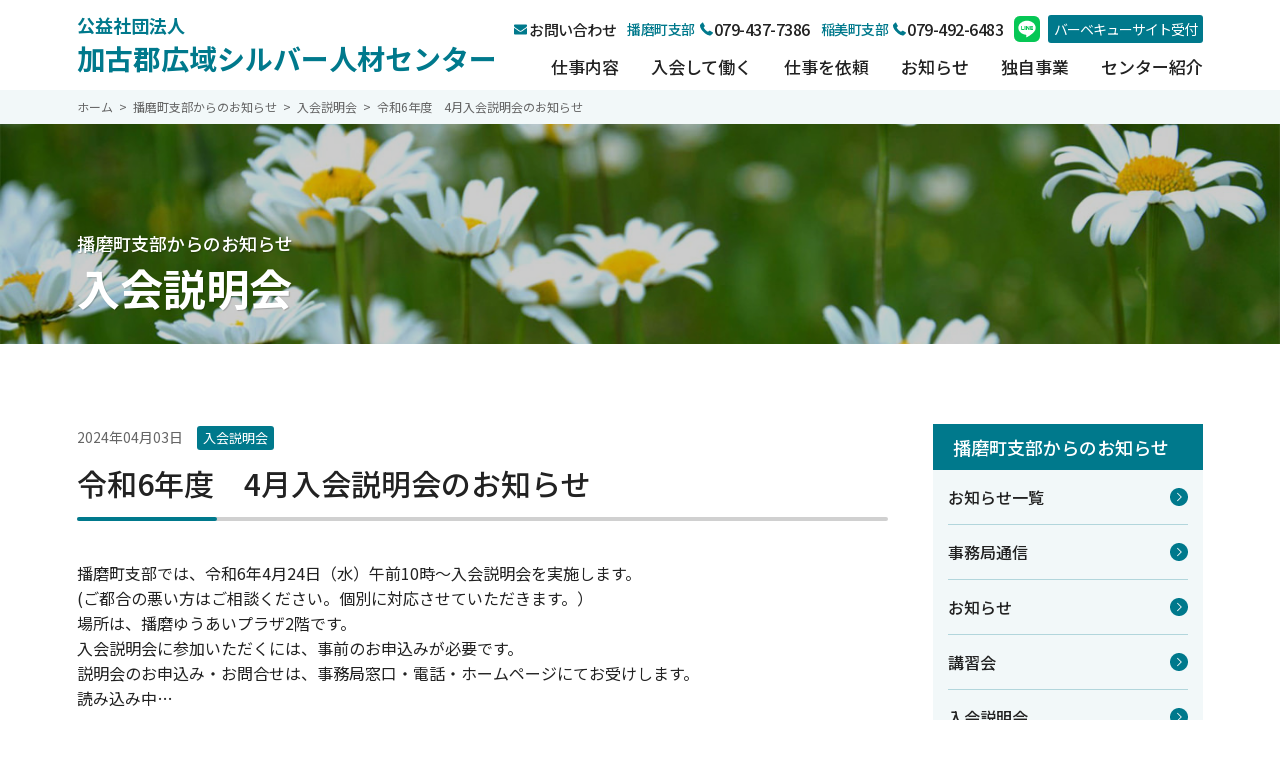

--- FILE ---
content_type: text/html; charset=UTF-8
request_url: https://www.kakogun-sjc.org/harima-news/harima-join/%E4%BB%A4%E5%92%8C5%E5%B9%B4%E5%BA%A6%E3%80%804%E6%9C%88%E5%85%A5%E4%BC%9A%E8%AA%AC%E6%98%8E%E4%BC%9A%E3%81%AE%E3%81%8A%E7%9F%A5%E3%82%89%E3%81%9B-3/
body_size: 10639
content:
<!DOCTYPE html>
<html lang="ja">

<head>
  <meta charset="UTF-8" />
  <meta name="viewport" content="width=device-width, initial-scale=1.0" />
  <meta http-equiv="X-UA-Compatible" content="ie=edge" />
  
  <meta name="description" content="加古郡広域シルバー人材センターのWEBサイトです。健康で働く意欲のある高齢者が会員となり、会員の能力や希望に応じて高齢者にとってふさわしい仕事を提供します。" />
  <link rel="icon" href="https://www.kakogun-sjc.org/wp/wp-content/themes/kakogun-sjc/images/favicon.png" />
  <link rel="preconnect" href="https://fonts.googleapis.com" />
  <link rel="preconnect" href="https://fonts.gstatic.com" crossorigin />
  <!-- Global site tag (gtag.js) - Google Analytics -->
  <script async src="https://www.googletagmanager.com/gtag/js?id=G-EVJL9M0PJV"></script>
  <script>
    window.dataLayer = window.dataLayer || [];

    function gtag() {
      dataLayer.push(arguments);
    }
    gtag('js', new Date());

    gtag('config', 'G-EVJL9M0PJV');
  </script>
  <meta name='robots' content='index, follow, max-image-preview:large, max-snippet:-1, max-video-preview:-1' />

	<!-- This site is optimized with the Yoast SEO plugin v26.6 - https://yoast.com/wordpress/plugins/seo/ -->
	<title>令和6年度　4月入会説明会のお知らせ - 公益社団法人 加古郡広域シルバー人材センター</title>
	<link rel="canonical" href="https://www.kakogun-sjc.org/harima-news/harima-join/令和5年度　4月入会説明会のお知らせ-3/" />
	<meta property="og:locale" content="ja_JP" />
	<meta property="og:type" content="article" />
	<meta property="og:title" content="令和6年度　4月入会説明会のお知らせ - 公益社団法人 加古郡広域シルバー人材センター" />
	<meta property="og:description" content="播磨町支部では、令和6年4月24日（水）午前10時～入会説明会を実施します。 (ご都合の悪い方はご相談ください。個別に対応させていただきます。） 場所は、播磨ゆうあいプラザ2階です。 入会説明会に参加いただくには、事前の [&hellip;]" />
	<meta property="og:url" content="https://www.kakogun-sjc.org/harima-news/harima-join/令和5年度　4月入会説明会のお知らせ-3/" />
	<meta property="og:site_name" content="公益社団法人 加古郡広域シルバー人材センター" />
	<meta property="article:published_time" content="2024-04-03T06:59:49+00:00" />
	<meta property="article:modified_time" content="2024-04-08T05:13:05+00:00" />
	<meta name="author" content="admin" />
	<meta name="twitter:card" content="summary_large_image" />
	<meta name="twitter:label1" content="執筆者" />
	<meta name="twitter:data1" content="admin" />
	<meta name="twitter:label2" content="推定読み取り時間" />
	<meta name="twitter:data2" content="1分" />
	<script type="application/ld+json" class="yoast-schema-graph">{"@context":"https://schema.org","@graph":[{"@type":"WebPage","@id":"https://www.kakogun-sjc.org/harima-news/harima-join/%e4%bb%a4%e5%92%8c5%e5%b9%b4%e5%ba%a6%e3%80%804%e6%9c%88%e5%85%a5%e4%bc%9a%e8%aa%ac%e6%98%8e%e4%bc%9a%e3%81%ae%e3%81%8a%e7%9f%a5%e3%82%89%e3%81%9b-3/","url":"https://www.kakogun-sjc.org/harima-news/harima-join/%e4%bb%a4%e5%92%8c5%e5%b9%b4%e5%ba%a6%e3%80%804%e6%9c%88%e5%85%a5%e4%bc%9a%e8%aa%ac%e6%98%8e%e4%bc%9a%e3%81%ae%e3%81%8a%e7%9f%a5%e3%82%89%e3%81%9b-3/","name":"令和6年度　4月入会説明会のお知らせ - 公益社団法人 加古郡広域シルバー人材センター","isPartOf":{"@id":"https://www.kakogun-sjc.org/#website"},"datePublished":"2024-04-03T06:59:49+00:00","dateModified":"2024-04-08T05:13:05+00:00","author":{"@id":"https://www.kakogun-sjc.org/#/schema/person/51949e66671bf6d217f2652d0acdca7d"},"breadcrumb":{"@id":"https://www.kakogun-sjc.org/harima-news/harima-join/%e4%bb%a4%e5%92%8c5%e5%b9%b4%e5%ba%a6%e3%80%804%e6%9c%88%e5%85%a5%e4%bc%9a%e8%aa%ac%e6%98%8e%e4%bc%9a%e3%81%ae%e3%81%8a%e7%9f%a5%e3%82%89%e3%81%9b-3/#breadcrumb"},"inLanguage":"ja","potentialAction":[{"@type":"ReadAction","target":["https://www.kakogun-sjc.org/harima-news/harima-join/%e4%bb%a4%e5%92%8c5%e5%b9%b4%e5%ba%a6%e3%80%804%e6%9c%88%e5%85%a5%e4%bc%9a%e8%aa%ac%e6%98%8e%e4%bc%9a%e3%81%ae%e3%81%8a%e7%9f%a5%e3%82%89%e3%81%9b-3/"]}]},{"@type":"BreadcrumbList","@id":"https://www.kakogun-sjc.org/harima-news/harima-join/%e4%bb%a4%e5%92%8c5%e5%b9%b4%e5%ba%a6%e3%80%804%e6%9c%88%e5%85%a5%e4%bc%9a%e8%aa%ac%e6%98%8e%e4%bc%9a%e3%81%ae%e3%81%8a%e7%9f%a5%e3%82%89%e3%81%9b-3/#breadcrumb","itemListElement":[{"@type":"ListItem","position":1,"name":"ホーム","item":"https://www.kakogun-sjc.org/"},{"@type":"ListItem","position":2,"name":"令和6年度　4月入会説明会のお知らせ"}]},{"@type":"WebSite","@id":"https://www.kakogun-sjc.org/#website","url":"https://www.kakogun-sjc.org/","name":"公益社団法人 加古郡広域シルバー人材センター","description":"加古郡広域シルバー人材センターのWEBサイトです。健康で働く意欲のある高齢者が会員となり、会員の能力や希望に応じて高齢者にとってふさわしい仕事を提供します。","potentialAction":[{"@type":"SearchAction","target":{"@type":"EntryPoint","urlTemplate":"https://www.kakogun-sjc.org/?s={search_term_string}"},"query-input":{"@type":"PropertyValueSpecification","valueRequired":true,"valueName":"search_term_string"}}],"inLanguage":"ja"},{"@type":"Person","@id":"https://www.kakogun-sjc.org/#/schema/person/51949e66671bf6d217f2652d0acdca7d","name":"admin","image":{"@type":"ImageObject","inLanguage":"ja","@id":"https://www.kakogun-sjc.org/#/schema/person/image/","url":"https://secure.gravatar.com/avatar/bc1253b7d5c73946c7037af260154538ef213e436451b2def72244d676aa5643?s=96&d=mm&r=g","contentUrl":"https://secure.gravatar.com/avatar/bc1253b7d5c73946c7037af260154538ef213e436451b2def72244d676aa5643?s=96&d=mm&r=g","caption":"admin"}}]}</script>
	<!-- / Yoast SEO plugin. -->


<link rel='dns-prefetch' href='//fonts.googleapis.com' />
<link rel="alternate" title="oEmbed (JSON)" type="application/json+oembed" href="https://www.kakogun-sjc.org/wp-json/oembed/1.0/embed?url=https%3A%2F%2Fwww.kakogun-sjc.org%2Fharima-news%2Fharima-join%2F%25e4%25bb%25a4%25e5%2592%258c5%25e5%25b9%25b4%25e5%25ba%25a6%25e3%2580%25804%25e6%259c%2588%25e5%2585%25a5%25e4%25bc%259a%25e8%25aa%25ac%25e6%2598%258e%25e4%25bc%259a%25e3%2581%25ae%25e3%2581%258a%25e7%259f%25a5%25e3%2582%2589%25e3%2581%259b-3%2F" />
<link rel="alternate" title="oEmbed (XML)" type="text/xml+oembed" href="https://www.kakogun-sjc.org/wp-json/oembed/1.0/embed?url=https%3A%2F%2Fwww.kakogun-sjc.org%2Fharima-news%2Fharima-join%2F%25e4%25bb%25a4%25e5%2592%258c5%25e5%25b9%25b4%25e5%25ba%25a6%25e3%2580%25804%25e6%259c%2588%25e5%2585%25a5%25e4%25bc%259a%25e8%25aa%25ac%25e6%2598%258e%25e4%25bc%259a%25e3%2581%25ae%25e3%2581%258a%25e7%259f%25a5%25e3%2582%2589%25e3%2581%259b-3%2F&#038;format=xml" />
<style id='wp-img-auto-sizes-contain-inline-css' type='text/css'>
img:is([sizes=auto i],[sizes^="auto," i]){contain-intrinsic-size:3000px 1500px}
/*# sourceURL=wp-img-auto-sizes-contain-inline-css */
</style>
<style id='wp-emoji-styles-inline-css' type='text/css'>

	img.wp-smiley, img.emoji {
		display: inline !important;
		border: none !important;
		box-shadow: none !important;
		height: 1em !important;
		width: 1em !important;
		margin: 0 0.07em !important;
		vertical-align: -0.1em !important;
		background: none !important;
		padding: 0 !important;
	}
/*# sourceURL=wp-emoji-styles-inline-css */
</style>
<style id='wp-block-library-inline-css' type='text/css'>
:root{--wp-block-synced-color:#7a00df;--wp-block-synced-color--rgb:122,0,223;--wp-bound-block-color:var(--wp-block-synced-color);--wp-editor-canvas-background:#ddd;--wp-admin-theme-color:#007cba;--wp-admin-theme-color--rgb:0,124,186;--wp-admin-theme-color-darker-10:#006ba1;--wp-admin-theme-color-darker-10--rgb:0,107,160.5;--wp-admin-theme-color-darker-20:#005a87;--wp-admin-theme-color-darker-20--rgb:0,90,135;--wp-admin-border-width-focus:2px}@media (min-resolution:192dpi){:root{--wp-admin-border-width-focus:1.5px}}.wp-element-button{cursor:pointer}:root .has-very-light-gray-background-color{background-color:#eee}:root .has-very-dark-gray-background-color{background-color:#313131}:root .has-very-light-gray-color{color:#eee}:root .has-very-dark-gray-color{color:#313131}:root .has-vivid-green-cyan-to-vivid-cyan-blue-gradient-background{background:linear-gradient(135deg,#00d084,#0693e3)}:root .has-purple-crush-gradient-background{background:linear-gradient(135deg,#34e2e4,#4721fb 50%,#ab1dfe)}:root .has-hazy-dawn-gradient-background{background:linear-gradient(135deg,#faaca8,#dad0ec)}:root .has-subdued-olive-gradient-background{background:linear-gradient(135deg,#fafae1,#67a671)}:root .has-atomic-cream-gradient-background{background:linear-gradient(135deg,#fdd79a,#004a59)}:root .has-nightshade-gradient-background{background:linear-gradient(135deg,#330968,#31cdcf)}:root .has-midnight-gradient-background{background:linear-gradient(135deg,#020381,#2874fc)}:root{--wp--preset--font-size--normal:16px;--wp--preset--font-size--huge:42px}.has-regular-font-size{font-size:1em}.has-larger-font-size{font-size:2.625em}.has-normal-font-size{font-size:var(--wp--preset--font-size--normal)}.has-huge-font-size{font-size:var(--wp--preset--font-size--huge)}.has-text-align-center{text-align:center}.has-text-align-left{text-align:left}.has-text-align-right{text-align:right}.has-fit-text{white-space:nowrap!important}#end-resizable-editor-section{display:none}.aligncenter{clear:both}.items-justified-left{justify-content:flex-start}.items-justified-center{justify-content:center}.items-justified-right{justify-content:flex-end}.items-justified-space-between{justify-content:space-between}.screen-reader-text{border:0;clip-path:inset(50%);height:1px;margin:-1px;overflow:hidden;padding:0;position:absolute;width:1px;word-wrap:normal!important}.screen-reader-text:focus{background-color:#ddd;clip-path:none;color:#444;display:block;font-size:1em;height:auto;left:5px;line-height:normal;padding:15px 23px 14px;text-decoration:none;top:5px;width:auto;z-index:100000}html :where(.has-border-color){border-style:solid}html :where([style*=border-top-color]){border-top-style:solid}html :where([style*=border-right-color]){border-right-style:solid}html :where([style*=border-bottom-color]){border-bottom-style:solid}html :where([style*=border-left-color]){border-left-style:solid}html :where([style*=border-width]){border-style:solid}html :where([style*=border-top-width]){border-top-style:solid}html :where([style*=border-right-width]){border-right-style:solid}html :where([style*=border-bottom-width]){border-bottom-style:solid}html :where([style*=border-left-width]){border-left-style:solid}html :where(img[class*=wp-image-]){height:auto;max-width:100%}:where(figure){margin:0 0 1em}html :where(.is-position-sticky){--wp-admin--admin-bar--position-offset:var(--wp-admin--admin-bar--height,0px)}@media screen and (max-width:600px){html :where(.is-position-sticky){--wp-admin--admin-bar--position-offset:0px}}
/*wp_block_styles_on_demand_placeholder:696e530251251*/
/*# sourceURL=wp-block-library-inline-css */
</style>
<style id='classic-theme-styles-inline-css' type='text/css'>
/*! This file is auto-generated */
.wp-block-button__link{color:#fff;background-color:#32373c;border-radius:9999px;box-shadow:none;text-decoration:none;padding:calc(.667em + 2px) calc(1.333em + 2px);font-size:1.125em}.wp-block-file__button{background:#32373c;color:#fff;text-decoration:none}
/*# sourceURL=/wp-includes/css/classic-themes.min.css */
</style>
<link rel='stylesheet' id='googlefont-css' href='https://fonts.googleapis.com/css2?family=Noto+Sans+JP%3Awght%40400%3B500%3B700&#038;display=swap&#038;ver=6.9' type='text/css' media='all' />
<link rel='stylesheet' id='ress-css' href='https://www.kakogun-sjc.org/wp/wp-content/themes/kakogun-sjc/styles/vendors/ress.min.css?ver=6.9' type='text/css' media='all' />
<link rel='stylesheet' id='swiper-css' href='https://www.kakogun-sjc.org/wp/wp-content/themes/kakogun-sjc/styles/vendors/swiper-bundle.min.css?ver=6.9' type='text/css' media='all' />
<link rel='stylesheet' id='style-css' href='https://www.kakogun-sjc.org/wp/wp-content/themes/kakogun-sjc/styles/style.css?ver=1.3' type='text/css' media='all' />
<link rel='stylesheet' id='wp-pagenavi-css' href='https://www.kakogun-sjc.org/wp/wp-content/plugins/wp-pagenavi/pagenavi-css.css?ver=2.70' type='text/css' media='all' />
<link rel='stylesheet' id='tablepress-default-css' href='https://www.kakogun-sjc.org/wp/wp-content/tablepress-combined.min.css?ver=17' type='text/css' media='all' />
<link rel='stylesheet' id='wp-block-paragraph-css' href='https://www.kakogun-sjc.org/wp/wp-includes/blocks/paragraph/style.min.css?ver=6.9' type='text/css' media='all' />
<link rel="https://api.w.org/" href="https://www.kakogun-sjc.org/wp-json/" /><link rel="alternate" title="JSON" type="application/json" href="https://www.kakogun-sjc.org/wp-json/wp/v2/posts/1569" /><link rel="EditURI" type="application/rsd+xml" title="RSD" href="https://www.kakogun-sjc.org/wp/xmlrpc.php?rsd" />
<meta name="generator" content="WordPress 6.9" />
<link rel='shortlink' href='https://www.kakogun-sjc.org/?p=1569' />
</head>

<body class="wp-singular post-template-default single single-post postid-1569 single-format-standard wp-theme-kakogun-sjc">
    <div id="global-container">
    <div id="container">
      <div class="nav-menu__cover"></div>
      <div class="nav-trigger"></div>
      <header class="header">
        <div class="header__inner">
          <div class="header__container">
            <a class="header__logo" href="https://www.kakogun-sjc.org">
              <p class="header__logo-tagline">公益社団法人</p>
              <div class="header__logo-title">加古郡広域シルバー人材センター</div>
            </a>
            <div class="header__nav">
              <div class="header__util">
                <a class="header__util-box" href="https://www.kakogun-sjc.org/contact/">
                  <img src="https://www.kakogun-sjc.org/wp/wp-content/themes/kakogun-sjc/images/svg/icn-email.svg" alt="" />
                  <span>お問い合わせ</span>
                </a>
                <a class="header__util-box" href="tel:0794377386">
                  <div class="header__util-tel">
                    <span class="header__util-tel--branch">播磨町支部</span>
                    <div class="header__util-tel--num">
                      <img src="https://www.kakogun-sjc.org/wp/wp-content/themes/kakogun-sjc/images/svg/icn-phone.svg" alt="" />
                      <span>079-437-7386</span>
                    </div>
                  </div>
                </a>
                <a class="header__util-box" href="tel:0794926483">
                  <div class="header__util-tel">
                    <span class="header__util-tel--branch">稲美町支部</span>
                    <div class="header__util-tel--num">
                      <img src="https://www.kakogun-sjc.org/wp/wp-content/themes/kakogun-sjc/images/svg/icn-phone.svg" alt="" />
                      <span>079-492-6483</span>
                    </div>
                  </div>
                </a>
                <a class="header__util-sns" href="https://lin.ee/ASSFUe0v" target="_blank">
                  <img src="https://www.kakogun-sjc.org/wp/wp-content/themes/kakogun-sjc/images/svg/icn-line.svg" alt="LINE公式アカウント" />
                </a>
                <a class="header__util-btn" href="https://www.kakogun-sjc.org/parks/use/">バーベキューサイト受付</a>
              </div>
              <nav class="nav-menu">
                <div class="nav-menu__logo">
                  <a class="nav-menu__logo-title" href="https://www.kakogun-sjc.org"> 加古郡広域シルバー人材センター </a>
                </div>
                <ul id="menu-global-navigation" class="nav-menu__ul"><li id="menu-item-83" class="nav-arrow menu-item menu-item-type-post_type menu-item-object-page menu-item-has-children menu-item-83"><a href="https://www.kakogun-sjc.org/jobs/">仕事内容</a><div class="nav-menu__sub"><ul class="content-width">	<li id="menu-item-99" class="menu-item menu-item-type-custom menu-item-object-custom menu-item-99"><a href="https://www.kakogun-sjc.org/wp/jobs/#public">公共施設での仕事内容</a></li>
	<li id="menu-item-100" class="menu-item menu-item-type-custom menu-item-object-custom menu-item-100"><a href="https://www.kakogun-sjc.org/wp/jobs/#house">一般家庭での仕事内容</a></li>
	<li id="menu-item-101" class="menu-item menu-item-type-custom menu-item-object-custom menu-item-101"><a href="https://www.kakogun-sjc.org/wp/jobs/#office">事業所での仕事内容</a></li>
</ul></div></li>
<li id="menu-item-102" class="nav-arrow menu-item menu-item-type-post_type menu-item-object-page menu-item-has-children menu-item-102"><a href="https://www.kakogun-sjc.org/join/guide/">入会して働く</a><div class="nav-menu__sub"><ul class="content-width">	<li id="menu-item-85" class="menu-item menu-item-type-post_type menu-item-object-page menu-item-85"><a href="https://www.kakogun-sjc.org/join/guide/">入会案内</a></li>
	<li id="menu-item-86" class="menu-item menu-item-type-post_type menu-item-object-page menu-item-86"><a href="https://www.kakogun-sjc.org/join/briefing/">本年度入会説明会日程</a></li>
	<li id="menu-item-109" class="menu-item menu-item-type-post_type menu-item-object-page menu-item-109"><a href="https://www.kakogun-sjc.org/join/schedule/">行事予定表</a></li>
	<li id="menu-item-1051" class="menu-item menu-item-type-post_type menu-item-object-page menu-item-1051"><a href="https://www.kakogun-sjc.org/join/transfer/">配分金振込予定表</a></li>
</ul></div></li>
<li id="menu-item-103" class="nav-arrow menu-item menu-item-type-post_type menu-item-object-page menu-item-has-children menu-item-103"><a href="https://www.kakogun-sjc.org/request/flow/">仕事を依頼</a><div class="nav-menu__sub"><ul class="content-width">	<li id="menu-item-89" class="menu-item menu-item-type-post_type menu-item-object-page menu-item-89"><a href="https://www.kakogun-sjc.org/request/flow/">ご依頼の流れ</a></li>
	<li id="menu-item-88" class="menu-item menu-item-type-post_type menu-item-object-page menu-item-88"><a href="https://www.kakogun-sjc.org/request/price/">料金</a></li>
</ul></div></li>
<li id="menu-item-104" class="nav-arrow menu-item menu-item-type-taxonomy menu-item-object-category menu-item-has-children menu-item-104"><a href="https://www.kakogun-sjc.org/inami-news/">お知らせ</a><div class="nav-menu__sub"><ul class="content-width">	<li id="menu-item-90" class="menu-item menu-item-type-taxonomy menu-item-object-category menu-item-90"><a href="https://www.kakogun-sjc.org/inami-news/">稲美町支部からのお知らせ</a></li>
	<li id="menu-item-173" class="menu-item menu-item-type-taxonomy menu-item-object-category current-post-ancestor menu-item-173"><a href="https://www.kakogun-sjc.org/harima-news/">播磨町支部からのお知らせ</a></li>
</ul></div></li>
<li id="menu-item-1136" class="nav-arrow menu-item menu-item-type-post_type menu-item-object-page menu-item-has-children menu-item-1136"><a href="https://www.kakogun-sjc.org/original/business/">独自事業</a><div class="nav-menu__sub"><ul class="content-width">	<li id="menu-item-1137" class="menu-item menu-item-type-post_type menu-item-object-page menu-item-1137"><a href="https://www.kakogun-sjc.org/original/business/">事業一覧</a></li>
	<li id="menu-item-94" class="menu-item menu-item-type-post_type menu-item-object-page menu-item-94"><a href="https://www.kakogun-sjc.org/original/replace/">襖・障子・網戸の張替え</a></li>
	<li id="menu-item-95" class="menu-item menu-item-type-post_type menu-item-object-page menu-item-95"><a href="https://www.kakogun-sjc.org/original/food/">食品加工品販売</a></li>
	<li id="menu-item-1139" class="menu-item menu-item-type-post_type menu-item-object-page menu-item-1139"><a href="https://www.kakogun-sjc.org/original/class/">各種教室</a></li>
</ul></div></li>
<li id="menu-item-106" class="nav-arrow menu-item menu-item-type-post_type menu-item-object-page menu-item-has-children menu-item-106"><a href="https://www.kakogun-sjc.org/sjc/about/">センター紹介</a><div class="nav-menu__sub"><ul class="content-width">	<li id="menu-item-98" class="menu-item menu-item-type-post_type menu-item-object-page menu-item-98"><a href="https://www.kakogun-sjc.org/sjc/about/">センターの概要</a></li>
	<li id="menu-item-97" class="menu-item menu-item-type-post_type menu-item-object-page menu-item-97"><a href="https://www.kakogun-sjc.org/sjc/access/">所在地・地図</a></li>
	<li id="menu-item-112" class="menu-item menu-item-type-post_type menu-item-object-page menu-item-112"><a href="https://www.kakogun-sjc.org/sjc/disclosure/">情報公開資料</a></li>
</ul></div></li>
</ul>                <div class="nav-menu__links">
                  <div class="mb-sm">
                    <a class="btn" href="https://www.kakogun-sjc.org/contact/"> お問い合わせ</a>
                  </div>
                  <div class="mb-sm">
                    <a class="btn" href="https://www.kakogun-sjc.org/parks/use/"> バーベキューサイト受付</a>
                  </div>
                </div>
                <div class="nav-menu__sns">
                  <a class="header__util-sns" href="https://lin.ee/ASSFUe0v" target="_blank">
                    <img src="https://www.kakogun-sjc.org/wp/wp-content/themes/kakogun-sjc/images/svg/icn-line.svg" alt="LINE公式アカウント" />
                  </a>
                </div>
              </nav>
            </div>
            <button class="nav-menu__btn">
              <span></span>
              <span></span>
              <span></span>
            </button>
          </div>
        </div>
      </header>        <div id="content">
          <main id="main-content">
            <div class="pankuzu">
  <div class="pankuzu__inner">
  <span property="itemListElement" typeof="ListItem"><a property="item" typeof="WebPage" title="Go to 公益社団法人 加古郡広域シルバー人材センター." href="https://www.kakogun-sjc.org" class="home" ><span property="name">ホーム</span></a><meta property="position" content="1"></span>&nbsp; &gt; &nbsp;<span property="itemListElement" typeof="ListItem"><a property="item" typeof="WebPage" title="Go to the 播磨町支部からのお知らせ カテゴリー archives." href="https://www.kakogun-sjc.org/harima-news/" class="taxonomy category" ><span property="name">播磨町支部からのお知らせ</span></a><meta property="position" content="2"></span>&nbsp; &gt; &nbsp;<span property="itemListElement" typeof="ListItem"><a property="item" typeof="WebPage" title="Go to the 入会説明会 カテゴリー archives." href="https://www.kakogun-sjc.org/harima-news/harima-join/" class="taxonomy category" ><span property="name">入会説明会</span></a><meta property="position" content="3"></span>&nbsp; &gt; &nbsp;<span property="itemListElement" typeof="ListItem"><span property="name" class="post post-post current-item">令和6年度　4月入会説明会のお知らせ</span><meta property="url" content="https://www.kakogun-sjc.org/harima-news/harima-join/%e4%bb%a4%e5%92%8c5%e5%b9%b4%e5%ba%a6%e3%80%804%e6%9c%88%e5%85%a5%e4%bc%9a%e8%aa%ac%e6%98%8e%e4%bc%9a%e3%81%ae%e3%81%8a%e7%9f%a5%e3%82%89%e3%81%9b-3/"><meta property="position" content="4"></span>  </div>
</div>            <section class="cover">
  <figure class="cover__img bg-black">
          <img src="https://www.kakogun-sjc.org/wp/wp-content/themes/kakogun-sjc/images/cover/news.jpg" alt="">
      </figure>
  <div class="cover__inner">
                      <span class="cover__text">播磨町支部からのお知らせ</span>
            <h1 class="cover__title--white">入会説明会</h1>
      </div>
</section>
            <section id="news" class="mt-xlr">
              <div class="layout__inner">
                <div class="layout__main">
                  <section class="news">
                                        <section class="news__article">
                      <div class="news__label mb-xsm">
                        <time class="news__date" datetime="2024-04-03">2024年04月03日</time>
                                                <span class="news__tag harima-join">入会説明会</span>
                      </div>
                      <div class="heading mb-md">
                        <h2 class="heading__lg">令和6年度　4月入会説明会のお知らせ</h2>
                      </div>
                      <div class="news__article">
                      
<p>播磨町支部では、令和6年4月24日（水）午前10時～入会説明会を実施します。</p>



<p>(ご都合の悪い方はご相談ください。個別に対応させていただきます。）</p>



<p>場所は、播磨ゆうあいプラザ2階です。</p>



<p>入会説明会に参加いただくには、事前のお申込みが必要です。</p>



<p>説明会のお申込み・お問合せは、事務局窓口・電話・ホームページにてお受けします。</p>


<a href="https://www.kakogun-sjc.org/wp/wp-content/uploads/2024/04/8c06642e305a9c3307c6aa733a1b6c9e.pdf" class="pdfemb-viewer" style="" data-width="max" data-height="max" data-toolbar="bottom" data-toolbar-fixed="on">8c06642e305a9c3307c6aa733a1b6c9e</a>
<p class="wp-block-pdfemb-pdf-embedder-viewer"></p>
                      </div>
                    </section>
                     
                    <div class="pager mt-md">
                      <div class="pager__inner">
                        <!-- <div class="pager__arrow">
                        <a href="https://www.kakogun-sjc.org/inami-news/inami-offer/%e4%bb%a4%e5%92%8c6%e5%b9%b44%e6%9c%88%e3%80%80%e3%81%8a%e4%bb%95%e4%ba%8b%e6%83%85%e5%a0%b1/" rel="prev"><svg xmlns="http://www.w3.org/2000/svg" xmlns:xlink="http://www.w3.org/1999/xlink" xmlns:svgjs="http://svgjs.com/svgjs" version="1.1" width="512" height="512" x="0" y="0" viewBox="0 0 54 54" style="enable-background:new 0 0 512 512" xml:space="preserve" class="">
                              <path class="" d="M27,1L27,1c14.359,0,26,11.641,26,26v0c0,14.359-11.641,26-26,26h0C12.641,53,1,41.359,1,27v0    C1,12.641,12.641,1,27,1z" fill="#666666" data-original="#666666" />
                              <path class="" d="M31.706,40c-0.256,0-0.512-0.098-0.707-0.293L19.501,28.209c-0.667-0.667-0.667-1.751,0-2.418   l11.498-11.498c0.391-0.391,1.023-0.391,1.414,0s0.391,1.023,0,1.414L21.12,27l11.293,11.293c0.391,0.391,0.391,1.023,0,1.414   C32.218,39.902,31.962,40,31.706,40z" fill="#ffffff" data-original="#ffffff"/>
                          </svg>
                          <div>前へ</div></a>                        </div> -->
                        <div class="pager__btn">
                          <a href="https://www.kakogun-sjc.org/harima-news/" class="btn">お知らせ一覧に戻る</a>
                        </div>
                        <!-- <div class="pager__arrow">
                        <a href="https://www.kakogun-sjc.org/harima-news/harima-offer/%e4%bb%a4%e5%92%8c6%e5%b9%b44%e6%9c%88%e3%80%80%e3%81%8a%e4%bb%95%e4%ba%8b%e6%83%85%e5%a0%b1-2/" rel="next"><svg xmlns="http://www.w3.org/2000/svg" xmlns:xlink="http://www.w3.org/1999/xlink" xmlns:svgjs="http://svgjs.com/svgjs" version="1.1" width="512" height="512" x="0" y="0" viewBox="0 0 54 54" style="enable-background:new 0 0 512 512" xml:space="preserve" class="">
                            <path class="" d="M27,53L27,53C12.641,53,1,41.359,1,27v0C1,12.641,12.641,1,27,1h0c14.359,0,26,11.641,26,26v0    C53,41.359,41.359,53,27,53z" fill="#666666" data-original="#666666" />
                            <path class="" d="M22.294,40c-0.256,0-0.512-0.098-0.707-0.293c-0.391-0.391-0.391-1.023,0-1.414L32.88,27   L21.587,15.707c-0.391-0.391-0.391-1.023,0-1.414s1.023-0.391,1.414,0l11.498,11.498c0.667,0.667,0.667,1.751,0,2.418   L23.001,39.707C22.806,39.902,22.55,40,22.294,40z" fill="#ffffff" data-original="#ffffff"/>
                          </svg>
                          <div>次へ</div></a> 
                        </div> -->
                      </div>
                    </div>
                  </section>
                </div>
                <div class="layout__side">
                <nav class="nav-side">
  <ul class="nav-side__menu">
    <li>
      <h3 class="nav-side__heading">播磨町支部からのお知らせ</h3>
      <ul>
                
        <li><a href="https://www.kakogun-sjc.org/harima-news/">お知らせ一覧</a></li>
        	<li class="cat-item cat-item-35"><a href="https://www.kakogun-sjc.org/harima-news/%e4%ba%8b%e5%8b%99%e5%b1%80%e9%80%9a%e4%bf%a1/">事務局通信</a>
</li>
	<li class="cat-item cat-item-33"><a href="https://www.kakogun-sjc.org/harima-news/%e3%81%8a%e7%9f%a5%e3%82%89%e3%81%9b/">お知らせ</a>
</li>
	<li class="cat-item cat-item-26"><a href="https://www.kakogun-sjc.org/harima-news/harima-lecture/">講習会</a>
</li>
	<li class="cat-item cat-item-19"><a href="https://www.kakogun-sjc.org/harima-news/harima-join/">入会説明会</a>
</li>
	<li class="cat-item cat-item-17"><a href="https://www.kakogun-sjc.org/harima-news/harima-event/">イベント</a>
</li>
	<li class="cat-item cat-item-23"><a href="https://www.kakogun-sjc.org/harima-news/harima-offer/">就業情報</a>
</li>
	<li class="cat-item cat-item-18"><a href="https://www.kakogun-sjc.org/harima-news/harima-info/">その他</a>
</li>
      </ul>
    </li>
    <li>
      <h3 class="nav-side__heading">稲美町支部からのお知らせ</h3>
      <ul>
                <li><a href="https://www.kakogun-sjc.org/inami-news/">お知らせ一覧</a></li>
        	<li class="cat-item cat-item-36"><a href="https://www.kakogun-sjc.org/inami-news/%e4%ba%8b%e5%8b%99%e5%b1%80%e9%80%9a%e4%bf%a1-inami-news/">事務局通信</a>
</li>
	<li class="cat-item cat-item-34"><a href="https://www.kakogun-sjc.org/inami-news/%e3%81%8a%e7%9f%a5%e3%82%89%e3%81%9b-inami-news/">お知らせ</a>
</li>
	<li class="cat-item cat-item-31"><a href="https://www.kakogun-sjc.org/inami-news/inami-bosyuu/">会員募集</a>
</li>
	<li class="cat-item cat-item-30"><a href="https://www.kakogun-sjc.org/inami-news/inami-kouen/">公園情報</a>
</li>
	<li class="cat-item cat-item-27"><a href="https://www.kakogun-sjc.org/inami-news/inami-lecture/">講習会</a>
</li>
	<li class="cat-item cat-item-22"><a href="https://www.kakogun-sjc.org/inami-news/inami-join/">入会説明会</a>
</li>
	<li class="cat-item cat-item-20"><a href="https://www.kakogun-sjc.org/inami-news/inami-event/">イベント</a>
</li>
	<li class="cat-item cat-item-24"><a href="https://www.kakogun-sjc.org/inami-news/inami-offer/">就業情報</a>
</li>
	<li class="cat-item cat-item-21"><a href="https://www.kakogun-sjc.org/inami-news/inami-info/">その他</a>
</li>
      </ul>
    </li>
  </ul>
</nav>
                <nav class="nav-side mt-lr">
  <ul class="nav-side__menu">
    <li>
      <h3 class="nav-side__heading">アーカイブ</h3>
      <ul>
      	<li><a href='https://www.kakogun-sjc.org/2026/'>2026</a></li>
	<li><a href='https://www.kakogun-sjc.org/2025/'>2025</a></li>
	<li><a href='https://www.kakogun-sjc.org/2024/'>2024</a></li>
	<li><a href='https://www.kakogun-sjc.org/2023/'>2023</a></li>
	<li><a href='https://www.kakogun-sjc.org/2022/'>2022</a></li>
	<li><a href='https://www.kakogun-sjc.org/2021/'>2021</a></li>
      </ul>
    </li>
  </ul>
</nav>                <nav class="nav-side mt-lr">
  <h3 class="nav-side__heading">ご相談・お問い合わせ</h3>
  <div class="nav-side__contact">
    <div class="nav-side__contact-title">
      <span>播磨町支部</span>
    </div>
    <a class="nav-side__contact-tel" href="tel:0794377386">
      <img src="https://www.kakogun-sjc.org/wp/wp-content/themes/kakogun-sjc/images/svg/icn-phone.svg" alt="" />
      <span>079-437-7386</span>
    </a>
    <div class="nav-side__contact-title mt-sm">
      <span>稲美町支部</span>
    </div>
    <a class="nav-side__contact-tel" href="tel:0794926483">
      <img src="https://www.kakogun-sjc.org/wp/wp-content/themes/kakogun-sjc/images/svg/icn-phone.svg" alt="" />
      <span>079-492-6483</span>
    </a>
  </div>
</nav>                </div>
              </div>
            </section>
          </main>
        </div>
<footer class="footer mt-xlr">
  <div class="footer__inner">
    <div>
      <a class="footer__logo" href="https://www.kakogun-sjc.org">
        <p class="footer__logo-tagline">公益社団法人</p>
        <div class="footer__logo-title">加古郡広域シルバー人材センター</div>
      </a>
      <div class="mb-sm">
        <a class="btn--white" href="https://www.kakogun-sjc.org/contact/">お問い合わせはこちら</a>
      </div>
      <div class="mb-sm">
        <a class="btn--white" href="https://www.kakogun-sjc.org/parks/use/">バーベキューサイト受付はこちら</a>
      </div>
      <a class="footer__line" href="https://lin.ee/ASSFUe0v" target="_blank">
        <div class="footer__line-img">
          <img src="https://www.kakogun-sjc.org/wp/wp-content/themes/kakogun-sjc/images/svg/icn-line.svg" alt="" />
        </div>
        <div class="footer__line-texts">
          <span class="footer__line-title">LINE公式アカウント</span>
          <span class="footer__line-desc">様々な仕事情報を配信します</span>
        </div>
      </a>
    </div>
    <nav class="footer__nav">
      <ul id="menu-footer-navigation" class="footer__menu"><li id="menu-item-114" class="menu-item menu-item-type-custom menu-item-object-custom menu-item-has-children menu-item-114"><a>仕事内容</a>
<ul class="sub-menu">
	<li id="menu-item-115" class="menu-item menu-item-type-custom menu-item-object-custom menu-item-115"><a href="https://www.kakogun-sjc.org/wp/jobs/#public">公共施設での仕事内容</a></li>
	<li id="menu-item-116" class="menu-item menu-item-type-custom menu-item-object-custom menu-item-116"><a href="https://www.kakogun-sjc.org/wp/jobs/#house">一般家庭での仕事内容</a></li>
	<li id="menu-item-117" class="menu-item menu-item-type-custom menu-item-object-custom menu-item-117"><a href="https://www.kakogun-sjc.org/wp/jobs/#office">事業所での仕事内容</a></li>
</ul>
</li>
<li id="menu-item-118" class="menu-item menu-item-type-custom menu-item-object-custom menu-item-has-children menu-item-118"><a>入会して働く</a>
<ul class="sub-menu">
	<li id="menu-item-119" class="menu-item menu-item-type-post_type menu-item-object-page menu-item-119"><a href="https://www.kakogun-sjc.org/join/guide/">入会案内</a></li>
	<li id="menu-item-120" class="menu-item menu-item-type-post_type menu-item-object-page menu-item-120"><a href="https://www.kakogun-sjc.org/join/briefing/">本年度入会説明会日程</a></li>
	<li id="menu-item-121" class="menu-item menu-item-type-post_type menu-item-object-page menu-item-121"><a href="https://www.kakogun-sjc.org/join/schedule/">行事予定表</a></li>
	<li id="menu-item-1052" class="menu-item menu-item-type-post_type menu-item-object-page menu-item-1052"><a href="https://www.kakogun-sjc.org/join/transfer/">配分金振込予定表</a></li>
</ul>
</li>
<li id="menu-item-122" class="menu-item menu-item-type-custom menu-item-object-custom menu-item-has-children menu-item-122"><a>仕事を依頼する</a>
<ul class="sub-menu">
	<li id="menu-item-124" class="menu-item menu-item-type-post_type menu-item-object-page menu-item-124"><a href="https://www.kakogun-sjc.org/request/flow/">ご依頼の流れ</a></li>
	<li id="menu-item-123" class="menu-item menu-item-type-post_type menu-item-object-page menu-item-123"><a href="https://www.kakogun-sjc.org/request/price/">料金</a></li>
</ul>
</li>
<li id="menu-item-125" class="menu-item menu-item-type-custom menu-item-object-custom menu-item-has-children menu-item-125"><a>独自事業のご紹介</a>
<ul class="sub-menu">
	<li id="menu-item-1140" class="menu-item menu-item-type-post_type menu-item-object-page menu-item-1140"><a href="https://www.kakogun-sjc.org/original/business/">事業一覧</a></li>
	<li id="menu-item-126" class="menu-item menu-item-type-post_type menu-item-object-page menu-item-126"><a href="https://www.kakogun-sjc.org/original/replace/">襖・障子・網戸の張替え</a></li>
	<li id="menu-item-127" class="menu-item menu-item-type-post_type menu-item-object-page menu-item-127"><a href="https://www.kakogun-sjc.org/original/food/">食品加工品販売</a></li>
	<li id="menu-item-1142" class="menu-item menu-item-type-post_type menu-item-object-page menu-item-1142"><a href="https://www.kakogun-sjc.org/original/class/">各種教室</a></li>
</ul>
</li>
<li id="menu-item-128" class="menu-item menu-item-type-custom menu-item-object-custom menu-item-has-children menu-item-128"><a>センター紹介</a>
<ul class="sub-menu">
	<li id="menu-item-131" class="menu-item menu-item-type-post_type menu-item-object-page menu-item-131"><a href="https://www.kakogun-sjc.org/sjc/about/">概要</a></li>
	<li id="menu-item-130" class="menu-item menu-item-type-post_type menu-item-object-page menu-item-130"><a href="https://www.kakogun-sjc.org/sjc/access/">所在地・地図</a></li>
	<li id="menu-item-129" class="menu-item menu-item-type-post_type menu-item-object-page menu-item-129"><a href="https://www.kakogun-sjc.org/sjc/disclosure/">情報公開資料</a></li>
</ul>
</li>
<li id="menu-item-132" class="menu-item menu-item-type-custom menu-item-object-custom menu-item-has-children menu-item-132"><a>都市公園施設</a>
<ul class="sub-menu">
	<li id="menu-item-134" class="menu-item menu-item-type-post_type menu-item-object-page menu-item-134"><a href="https://www.kakogun-sjc.org/parks/about/">管理施設一覧</a></li>
	<li id="menu-item-133" class="menu-item menu-item-type-post_type menu-item-object-page menu-item-133"><a href="https://www.kakogun-sjc.org/parks/use/">公園を利用する</a></li>
</ul>
</li>
</ul>    </nav>
  </div>
  <div class="footer__divider"></div>
  <div class="footer__office">
    <div class="footer__office-box">
      <div class="footer__office-name">播磨町支部</div>
      <div class="footer__office-address"><span>〒675-0150</span>加古郡播磨町南野添1-23-7</div>
      <a class="footer__office-tel mb-xsm" href="tel:0794377386"><span>TEL：</span>079-437-7386</a>
      <div class="footer__office-tel"><span>FAX：</span>079-437-4811</div>
    </div>
    <div class="footer__office-box">
      <div>
        <div class="footer__office-name">稲美町支部</div>
        <div class="footer__office-address"><span>〒675-1113</span>加古郡稲美町岡1612-2</div>
        <a class="footer__office-tel mb-xsm" href="tel:0794926483"><span>TEL：</span>079-492-6483</a>
        <div class="footer__office-tel"><span>FAX：</span>079-492-6198</div>
      </div>
      <div class="footer__office-box--divider"></div>
      <div>
        <div class="footer__office-name">稲美町公園管理事務所</div>
        <div class="footer__office-address"><span>〒675-1114</span>加古郡稲美町国安1286-65</div>
        <a class="footer__office-tel mb-xsm" href="tel:0794929006"><span>TEL：</span>079-492-9006</a>
        <div class="font-sm">受付時間：8時30分～17時15分</div>
      </div>
    </div>
  </div>
  <div class="footer__divider"></div>
  <div class="footer__copyright">&copy; 公益社団法人 加古郡広域シルバー人材センター</div>
</footer>
</div>
</div>
<!-- <script src="https://www.kakogun-sjc.org/wp/wp-content/themes/kakogun-sjc/scripts/vendors/jquery.min.js"></script>
    <script src="https://www.kakogun-sjc.org/wp/wp-content/themes/kakogun-sjc/scripts/vendors/swiper-bundle.min.js"></script>
    <script src="https://www.kakogun-sjc.org/wp/wp-content/themes/kakogun-sjc/scripts/vendors/scroll-polyfill.js"></script>
    <script src="https://www.kakogun-sjc.org/wp/wp-content/themes/kakogun-sjc/scripts/libs/scroll.js"></script>
    <script src="https://www.kakogun-sjc.org/wp/wp-content/themes/kakogun-sjc/scripts/libs/smooth-scroll.js"></script>
    <script src="https://www.kakogun-sjc.org/wp/wp-content/themes/kakogun-sjc/scripts/libs/hero-slider.js"></script>
    <script src="https://www.kakogun-sjc.org/wp/wp-content/themes/kakogun-sjc/scripts/libs/nav-menu.js"></script>
    <script src="https://www.kakogun-sjc.org/wp/wp-content/themes/kakogun-sjc/scripts/libs/nav-menu-sub.js"></script>
    <script src="https://www.kakogun-sjc.org/wp/wp-content/themes/kakogun-sjc/scripts/main.js"></script> -->
<script type="speculationrules">
{"prefetch":[{"source":"document","where":{"and":[{"href_matches":"/*"},{"not":{"href_matches":["/wp/wp-*.php","/wp/wp-admin/*","/wp/wp-content/uploads/*","/wp/wp-content/*","/wp/wp-content/plugins/*","/wp/wp-content/themes/kakogun-sjc/*","/*\\?(.+)"]}},{"not":{"selector_matches":"a[rel~=\"nofollow\"]"}},{"not":{"selector_matches":".no-prefetch, .no-prefetch a"}}]},"eagerness":"conservative"}]}
</script>
<script type="text/javascript" src="https://www.kakogun-sjc.org/wp/wp-content/themes/kakogun-sjc/scripts/vendors/jquery.min.js?ver=6.9" id="jquery-js"></script>
<script type="text/javascript" src="https://www.kakogun-sjc.org/wp/wp-content/themes/kakogun-sjc/scripts/vendors/swiper-bundle.min.js?ver=6.9" id="swiper-js"></script>
<script type="text/javascript" src="https://www.kakogun-sjc.org/wp/wp-content/themes/kakogun-sjc/scripts/vendors/scroll-polyfill.js?ver=6.9" id="scroll-polyfill-js"></script>
<script type="text/javascript" src="https://www.kakogun-sjc.org/wp/wp-content/themes/kakogun-sjc/scripts/libs/scroll.js?ver=6.9" id="scroll-js"></script>
<script type="text/javascript" src="https://www.kakogun-sjc.org/wp/wp-content/themes/kakogun-sjc/scripts/libs/smooth-scroll.js?ver=6.9" id="smooth-scroll-js"></script>
<script type="text/javascript" src="https://www.kakogun-sjc.org/wp/wp-content/themes/kakogun-sjc/scripts/libs/hero-slider.js?ver=6.9" id="hero-slider-js"></script>
<script type="text/javascript" src="https://www.kakogun-sjc.org/wp/wp-content/themes/kakogun-sjc/scripts/libs/nav-menu.js?ver=6.9" id="nav-menu-js"></script>
<script type="text/javascript" src="https://www.kakogun-sjc.org/wp/wp-content/themes/kakogun-sjc/scripts/libs/nav-menu-sub.js?ver=6.9" id="nav-menu-sub-js"></script>
<script type="text/javascript" src="https://www.kakogun-sjc.org/wp/wp-content/themes/kakogun-sjc/scripts/main.js?ver=6.9" id="main-js"></script>
<script type="text/javascript" src="https://www.kakogun-sjc.org/wp/wp-content/plugins/pdf-embedder/assets/js/pdfjs/pdf.min.js?ver=2.2.228" id="pdfemb_pdfjs-js"></script>
<script type="text/javascript" id="pdfemb_embed_pdf-js-extra">
/* <![CDATA[ */
var pdfemb_trans = {"worker_src":"https://www.kakogun-sjc.org/wp/wp-content/plugins/pdf-embedder/assets/js/pdfjs/pdf.worker.min.js","cmap_url":"https://www.kakogun-sjc.org/wp/wp-content/plugins/pdf-embedder/assets/js/pdfjs/cmaps/","objectL10n":{"loading":"\u8aad\u307f\u8fbc\u307f\u4e2d\u2026","page":"\u30da\u30fc\u30b8","zoom":"\u30ba\u30fc\u30e0","prev":"\u524d\u306e\u30da\u30fc\u30b8","next":"\u6b21\u306e\u30da\u30fc\u30b8","zoomin":"\u62e1\u5927","secure":"\u5b89\u5168\u3067\u3059","zoomout":"\u7e2e\u5c0f","download":"PDF \u3092\u30c0\u30a6\u30f3\u30ed\u30fc\u30c9","fullscreen":"\u5168\u753b\u9762","domainerror":"\u30a8\u30e9\u30fc: PDF \u30d5\u30a1\u30a4\u30eb\u3078\u306e URL \u306f\u3001\u73fe\u5728\u306e\u30a6\u30a7\u30d6\u30da\u30fc\u30b8\u3068\u540c\u3058\u30c9\u30e1\u30a4\u30f3\u306b\u3042\u308b\u5fc5\u8981\u304c\u3042\u308a\u307e\u3059\u3002","clickhereinfo":"\u8a73\u7d30\u306f\u3053\u3061\u3089","widthheightinvalid":"PDF \u30da\u30fc\u30b8\u306e\u5e45\u307e\u305f\u306f\u9ad8\u3055\u306f\u3001\u6709\u52b9\u3067\u306f\u3042\u308a\u307e\u305b\u3093","viewinfullscreen":"\u5168\u753b\u9762\u8868\u793a"}};
//# sourceURL=pdfemb_embed_pdf-js-extra
/* ]]> */
</script>
<script type="text/javascript" src="https://www.kakogun-sjc.org/wp/wp-content/plugins/pdf-embedder/assets/js/pdfemb.min.js?ver=4.9.2" id="pdfemb_embed_pdf-js"></script>
<script id="wp-emoji-settings" type="application/json">
{"baseUrl":"https://s.w.org/images/core/emoji/17.0.2/72x72/","ext":".png","svgUrl":"https://s.w.org/images/core/emoji/17.0.2/svg/","svgExt":".svg","source":{"concatemoji":"https://www.kakogun-sjc.org/wp/wp-includes/js/wp-emoji-release.min.js?ver=6.9"}}
</script>
<script type="module">
/* <![CDATA[ */
/*! This file is auto-generated */
const a=JSON.parse(document.getElementById("wp-emoji-settings").textContent),o=(window._wpemojiSettings=a,"wpEmojiSettingsSupports"),s=["flag","emoji"];function i(e){try{var t={supportTests:e,timestamp:(new Date).valueOf()};sessionStorage.setItem(o,JSON.stringify(t))}catch(e){}}function c(e,t,n){e.clearRect(0,0,e.canvas.width,e.canvas.height),e.fillText(t,0,0);t=new Uint32Array(e.getImageData(0,0,e.canvas.width,e.canvas.height).data);e.clearRect(0,0,e.canvas.width,e.canvas.height),e.fillText(n,0,0);const a=new Uint32Array(e.getImageData(0,0,e.canvas.width,e.canvas.height).data);return t.every((e,t)=>e===a[t])}function p(e,t){e.clearRect(0,0,e.canvas.width,e.canvas.height),e.fillText(t,0,0);var n=e.getImageData(16,16,1,1);for(let e=0;e<n.data.length;e++)if(0!==n.data[e])return!1;return!0}function u(e,t,n,a){switch(t){case"flag":return n(e,"\ud83c\udff3\ufe0f\u200d\u26a7\ufe0f","\ud83c\udff3\ufe0f\u200b\u26a7\ufe0f")?!1:!n(e,"\ud83c\udde8\ud83c\uddf6","\ud83c\udde8\u200b\ud83c\uddf6")&&!n(e,"\ud83c\udff4\udb40\udc67\udb40\udc62\udb40\udc65\udb40\udc6e\udb40\udc67\udb40\udc7f","\ud83c\udff4\u200b\udb40\udc67\u200b\udb40\udc62\u200b\udb40\udc65\u200b\udb40\udc6e\u200b\udb40\udc67\u200b\udb40\udc7f");case"emoji":return!a(e,"\ud83e\u1fac8")}return!1}function f(e,t,n,a){let r;const o=(r="undefined"!=typeof WorkerGlobalScope&&self instanceof WorkerGlobalScope?new OffscreenCanvas(300,150):document.createElement("canvas")).getContext("2d",{willReadFrequently:!0}),s=(o.textBaseline="top",o.font="600 32px Arial",{});return e.forEach(e=>{s[e]=t(o,e,n,a)}),s}function r(e){var t=document.createElement("script");t.src=e,t.defer=!0,document.head.appendChild(t)}a.supports={everything:!0,everythingExceptFlag:!0},new Promise(t=>{let n=function(){try{var e=JSON.parse(sessionStorage.getItem(o));if("object"==typeof e&&"number"==typeof e.timestamp&&(new Date).valueOf()<e.timestamp+604800&&"object"==typeof e.supportTests)return e.supportTests}catch(e){}return null}();if(!n){if("undefined"!=typeof Worker&&"undefined"!=typeof OffscreenCanvas&&"undefined"!=typeof URL&&URL.createObjectURL&&"undefined"!=typeof Blob)try{var e="postMessage("+f.toString()+"("+[JSON.stringify(s),u.toString(),c.toString(),p.toString()].join(",")+"));",a=new Blob([e],{type:"text/javascript"});const r=new Worker(URL.createObjectURL(a),{name:"wpTestEmojiSupports"});return void(r.onmessage=e=>{i(n=e.data),r.terminate(),t(n)})}catch(e){}i(n=f(s,u,c,p))}t(n)}).then(e=>{for(const n in e)a.supports[n]=e[n],a.supports.everything=a.supports.everything&&a.supports[n],"flag"!==n&&(a.supports.everythingExceptFlag=a.supports.everythingExceptFlag&&a.supports[n]);var t;a.supports.everythingExceptFlag=a.supports.everythingExceptFlag&&!a.supports.flag,a.supports.everything||((t=a.source||{}).concatemoji?r(t.concatemoji):t.wpemoji&&t.twemoji&&(r(t.twemoji),r(t.wpemoji)))});
//# sourceURL=https://www.kakogun-sjc.org/wp/wp-includes/js/wp-emoji-loader.min.js
/* ]]> */
</script>
</body>

</html>

--- FILE ---
content_type: text/css
request_url: https://www.kakogun-sjc.org/wp/wp-content/themes/kakogun-sjc/styles/style.css?ver=1.3
body_size: 8820
content:
@charset "UTF-8";
/* ---------------------------------------
Mixin
--------------------------------------- */
/* ---------------------------------------
Modules
--------------------------------------- */
.header {
  position: fixed;
  top: 0;
  left: 0;
  width: 100%;
  height: 50px;
  background-color: white;
  display: flex;
  align-items: center;
  z-index: 200;
}
.header.triggered {
  background-color: rgba(255, 255, 255, 0.96);
  box-shadow: 10px 0 25px -10px rgba(0, 0, 0, 0.5);
}
.header__logo {
  display: block;
  color: #00798c;
  font-weight: bold;
}
.header__logo-tagline {
  font-size: 16px;
  display: none;
}
.header__logo-title {
  font-size: 19px;
  white-space: nowrap;
}
.header__container {
  display: flex;
  justify-content: space-between;
}
.header__util {
  display: none;
}

@media only screen and (min-width: 960px) {
  .header {
    height: 90px;
  }
  .header.triggered {
    height: 80px;
  }
  .header.triggered .header__logo-tagline, .header.triggered .header__util {
    display: none;
  }
  .header.triggered .header__nav {
    align-self: center;
  }
  .header__container {
    height: 90px;
  }
  .header__logo {
    display: block;
    align-self: center;
  }
  .header__logo-tagline {
    font-size: 18px;
    display: block;
  }
  .header__logo-title {
    font-size: 24px;
  }
  .header__nav {
    align-self: stretch;
    display: flex;
    flex-direction: column;
    justify-content: space-between;
  }
  .header__util {
    display: flex;
    justify-content: flex-end;
    align-items: center;
    margin-top: 15px;
  }
  .header__util-box {
    display: flex;
    align-items: center;
    font-size: 14px;
    font-weight: 500;
    color: #222;
    line-height: 1;
  }
  .header__util-box[href]:hover {
    color: #00798c;
  }
  .header__util-box:not(:last-child) {
    margin-right: 14px;
  }
  .header__util-box > img {
    width: 13px;
    margin-right: 2px;
  }
  .header__util-tel {
    display: flex;
    align-items: flex-start;
    flex-direction: column;
    font-size: 15px;
  }
  .header__util-tel--branch {
    margin-right: 5px;
    margin-bottom: 3px;
    color: #00798c;
    font-size: 14px;
  }
  .header__util-tel--num {
    display: flex;
  }
  .header__util-tel--num > img {
    width: 13px;
    margin-right: 1px;
  }
  .header__util-sns {
    display: flex;
  }
  .header__util-sns:not(:last-child) {
    margin-right: 8px;
  }
  .header__util-sns > img {
    width: 22px;
  }
  .header__util-btn {
    font-size: 14px;
    color: white;
    background-color: #00798c;
    padding: 4px 6px;
    border-radius: 3px;
    letter-spacing: -1px;
  }
}
@media only screen and (min-width: 1280px) {
  .header__logo-title {
    font-size: 28px;
  }
  .header__util-box {
    font-size: 15px;
    letter-spacing: -0.5px;
  }
  .header__util-box:not(:last-child) {
    margin-right: 11px;
  }
  .header__util-tel {
    display: flex;
    flex-direction: row;
    align-items: center;
    font-size: 16px;
  }
  .header__util-tel--branch {
    margin-bottom: 0;
  }
  .header__util-sns > img {
    width: 26px;
  }
}
.footer {
  background-color: #00798c;
  padding: 30px 0 15px;
}
.footer__inner {
  flex-wrap: nowrap !important;
}
.footer__logo {
  display: block;
  font-weight: 500;
  color: white;
  margin-bottom: 20px;
}
.footer__logo-tagline {
  margin-bottom: 5px;
}
.footer__logo-title {
  font-size: 20px;
}
.footer__line {
  display: flex;
  background-color: rgba(255, 255, 255, 0.95);
  border-radius: 5px;
  padding: 15px;
}
.footer__line:hover {
  background-color: white;
}
.footer__line-img {
  width: 20%;
  margin-right: 3%;
}
.footer__line-text {
  width: 77%;
}
.footer__line-title {
  font-size: 22px;
  margin-bottom: 5px;
  display: block;
  font-weight: bold;
  color: #06c755;
}
.footer__line-desc {
  display: block;
  font-size: 14px;
  color: #222;
  line-height: 1.3;
}
.footer__nav {
  margin-top: 40px;
}
.footer__menu {
  display: grid;
  gap: 30px;
  grid-template-columns: repeat(2, auto);
  list-style-type: none;
}
.footer__menu > li > a {
  font-weight: 500;
  pointer-events: none;
  color: rgba(255, 255, 255, 0.75);
}
.footer__menu ul {
  font-weight: 400;
  list-style-type: none;
  margin-top: 10px;
  font-size: 13px;
}
.footer__menu ul > li {
  padding: 2px 0;
}
.footer__menu a {
  display: block;
  color: rgba(255, 255, 255, 0.95);
}
.footer__menu a:hover {
  color: white;
  text-decoration: underline;
}
.footer__divider {
  width: 100%;
  height: 1px;
  background-color: #268d9d;
}
.footer__office {
  justify-content: space-between;
  flex-wrap: nowrap;
}
.footer__office-box {
  padding: 20px;
  color: rgba(255, 255, 255, 0.95);
  background-color: #016878;
}
.footer__office-box:first-child {
  margin-bottom: 20px;
}
.footer__office-box:last-child {
  flex-wrap: nowrap !important;
  justify-content: center;
}
.footer__office-box--divider {
  width: 100%;
  height: 1px;
  margin: 20px 0;
  background-color: #268d9d;
}
.footer__office-name {
  font-weight: 500;
}
.footer__office-address > span {
  margin-right: 10px;
}
.footer__office-tel {
  font-weight: 500;
  color: white;
}
.footer__copyright {
  text-align: center;
  color: rgba(255, 255, 255, 0.7);
}

@media only screen and (min-width: 960px) {
  .footer {
    padding: 50px 0 20px;
  }
  .footer__inner {
    justify-content: space-between;
  }
  .footer__logo-title {
    font-size: 20px;
  }
  .footer__line {
    max-width: 320px;
    padding: 20px;
  }
  .footer__line-title {
    line-height: 1.3;
  }
  .footer__line-desc {
    font-size: 15px;
  }
  .footer__nav {
    margin-top: 0;
  }
  .footer__menu {
    grid-template-columns: repeat(3, auto);
  }
  .footer__menu ul {
    font-size: 15px;
  }
  .footer__menu ul > li {
    padding: 5px 0;
  }
  .footer__office-box:first-child {
    width: 32%;
    margin-bottom: 0;
  }
  .footer__office-box:last-child {
    width: 64%;
  }
  .footer__office-box--divider {
    width: 1px;
    height: 100%;
    margin: 0 20px;
  }
}
@media only screen and (min-width: 1280px) {
  .footer__logo-title {
    font-size: 25px;
  }
  .footer__menu {
    gap: 50px;
  }
  .footer__office-box--divider {
    margin: 0 40px;
  }
}
.cmn-title {
  text-align: center;
}
.cmn-title__main {
  margin-bottom: 0;
  display: block;
  color: #d1495b;
  font-weight: 300;
  letter-spacing: 1px;
}
.cmn-title__sub, .cmn-title__sub--en {
  position: relative;
  margin-bottom: 5px;
  font-size: 14px;
  color: #d1495b;
}
.cmn-title__sub--en {
  font-size: 20px;
}
.cmn-title__sub--underline::after {
  display: block;
  content: "";
  position: absolute;
  top: auto;
  left: 50%;
  width: 50px;
  height: 1px;
  bottom: 0;
  background-color: #d1495b;
  transform: translateX(-50%) scaleX(0);
  transition: transform 1s ease;
}
.cmn-title__sub--underline.inview::after {
  transform: translateX(-50%);
}

@media only screen and (min-width: 960px) {
  .cmn-title__sub, .cmn-title__sub--en {
    font-size: 16px;
  }
  .cmn-title__sub--en {
    font-size: 23px;
  }
}
.btn, .btn--w90, .btn--w100, .btn--white {
  position: relative;
  display: inline-block;
  background-color: #00798c;
  border: 1px solid #00798c;
  font-weight: 400;
  padding: 10px 50px 10px 15px;
  margin: 0 auto;
  cursor: pointer;
  transition: all 0.2s;
  color: white !important;
  border-radius: 5px;
}
.btn::after, .btn--w90::after, .btn--w100::after, .btn--white::after {
  display: block;
  content: "";
  position: absolute;
  top: 0;
  left: 0;
  width: 100%;
  height: 100%;
  background-image: url("../images/svg/arrow-next-white.svg");
  background-repeat: no-repeat;
  background-position: right 15px center;
  background-size: 20px;
  transition: all 0.2s;
}
.btn:hover, .btn--w90:hover, .btn--w100:hover, .btn--white:hover {
  background-color: #00869e;
  border: 1px solid #00869e;
  color: white;
}
.btn:hover::after, .btn--w90:hover::after, .btn--w100:hover::after, .btn--white:hover::after {
  background-position: right 10px center;
}
.btn--white {
  color: #00798c !important;
  background-color: rgba(255, 255, 255, 0.95);
  border: 1px solid rgba(255, 255, 255, 0.95);
}
.btn--white::after {
  display: block;
  content: "";
  position: absolute;
  top: 0;
  left: 0;
  width: 100%;
  height: 100%;
  background-image: url("../images/svg/arrow-next-kc.svg");
}
.btn--white:hover {
  color: #00798c;
  background-color: white;
  border: 1px solid white;
}
.btn--w100 {
  width: 100%;
}
.btn--w90 {
  width: 90%;
}
.btn--big {
  font-weight: 500;
  font-size: 18px !important;
}

input.btn, input.btn--white, input.btn--w100, input.btn--w90 {
  text-align: center;
  padding: 15px 30px;
}
input.btn::after, input.btn--white::after, input.btn--w100::after, input.btn--w90::after {
  background: none;
}

@media only screen and (min-width: 960px) {
  .btn, .btn--white, .btn--w100, .btn--w90 {
    padding: 15px 60px 15px 20px;
  }
  .btn::after, .btn--white::after, .btn--w100::after, .btn--w90::after {
    background-size: 25px;
  }
  .btn--big {
    font-size: 22px !important;
  }
  input.btn, input.btn--white, input.btn--w100, input.btn--w90 {
    padding: 20px 40px;
  }
}
.hero-slider {
  position: relative;
  margin: 50px auto 0;
}
.hero-slider .swiper {
  overflow: hidden !important;
}
.hero-slider .swiper-slide {
  height: 200px;
  overflow: hidden;
}
.hero-slider .swiper-slide > img {
  width: 100%;
  height: 100%;
  max-width: 100%;
  -o-object-fit: cover;
     object-fit: cover;
  transform: scale(1.2);
  transition: transform 1.9s ease;
}
.hero-slider .swiper-slide::after {
  display: block;
  content: "";
  position: absolute;
  top: 0;
  left: 0;
  width: 100%;
  height: 100%;
  background-color: rgba(34, 34, 34, 0.15);
}
.hero-slider .swiper-slide-active > img {
  transform: none;
}
.hero-slider .swiper-button-next:after,
.hero-slider .swiper-container-rtl .swiper-button-prev:after, .hero-slider .swiper-button-prev:after,
.hero-slider .swiper-container-rtl .swiper-button-next:after {
  content: "";
}
.hero-slider__img {
  position: absolute;
  top: 50%;
  left: 50%;
  transform: translate(-50%, -50%);
  width: 300px;
  z-index: 2;
}
.hero-slider__img > img {
  -webkit-user-select: none;
     -moz-user-select: none;
          user-select: none;
}
.hero-slider__button, .hero-slider__button--prev, .hero-slider__button--next {
  display: block;
  border-radius: 50%;
  width: 30px;
  height: 30px;
  margin-top: -15px;
  top: 50%;
  transition: 0.3s ease;
  opacity: 0.95;
  background: url("../images/svg/arrow-slider-white.svg") no-repeat 50% 50% #666;
  background-size: 12px;
}
.hero-slider__button:focus, .hero-slider__button--prev:focus, .hero-slider__button--next:focus, .hero-slider__button:active, .hero-slider__button--prev:active, .hero-slider__button--next:active {
  outline: none;
}
.hero-slider__button--next.swiper-button-disabled {
  opacity: 0;
}
.hero-slider__button--next:hover {
  opacity: 1;
  background-color: #00798c;
  transform: scale(1.1);
}
.hero-slider__button--prev {
  transform: rotate(180deg) !important;
}
.hero-slider__button--prev.swiper-button-disabled {
  opacity: 0;
}
.hero-slider__button--prev:hover {
  opacity: 1;
  background-color: #00798c;
  transform: rotate(180deg) scale(1.1);
}
.hero-slider__pagination {
  position: relative;
  display: flex;
  justify-content: center;
}
.hero-slider__pagination .swiper-pagination-bullets {
  bottom: 3px;
}
.hero-slider__pagination .swiper-pagination-bullet {
  background-color: white;
  margin-right: 10px;
}
.hero-slider__pagination .swiper-pagination-bullet-active:focus, .hero-slider__pagination .swiper-pagination-bullet-active:visited {
  outline: none;
}

@media only screen and (min-width: 960px) {
  .hero-slider {
    margin: 90px auto 0;
  }
  .hero-slider .swiper-slide {
    height: 360px;
  }
  .hero-slider__img {
    width: 600px;
  }
  .hero-slider__button, .hero-slider__button--next, .hero-slider__button--prev {
    width: 50px;
    height: 50px;
    margin-top: -25px;
    opacity: 0.95;
    background-size: 20px;
  }
  .hero-slider__button--next {
    right: 3%;
  }
  .hero-slider__button--prev {
    left: 3%;
  }
  .hero-slider__pagination .swiper-pagination-bullets {
    bottom: 8px;
  }
  .hero-slider__pagination .swiper-pagination-bullet {
    width: 10px;
    height: 10px;
    margin-top: 10px;
  }
}
@media only screen and (min-width: 1280px) {
  .hero-slider .swiper-slide {
    height: 360px;
  }
  .hero-slider__img {
    width: 700px;
  }
}
.content-box, .content-box--white {
  padding: 15px;
  background-color: #f2f8f9;
}
.content-box__texts {
  font-weight: 500;
  line-height: 1.6;
}
.content-box--white {
  background-color: white;
}
.content-box__lists {
  list-style-type: none;
}
.content-box__lists > li {
  font-size: 16px;
  line-height: 1.6;
  font-weight: 500;
  position: relative;
  padding-left: 28px;
}
.content-box__lists > li:not(:last-child) {
  margin-bottom: 15px;
}
.content-box__check > li::before {
  display: block;
  content: "";
  position: absolute;
  top: 0;
  left: 0;
  width: 100%;
  height: 100%;
  background-image: url(../images/svg/check.svg);
  background-repeat: no-repeat;
  background-position: left 2px;
  background-size: 22px;
}
.content-box__num {
  counter-reset: number 0;
}
.content-box__num > li::before {
  display: block;
  content: "";
  position: absolute;
  top: 1px;
  left: 7px;
  width: 100%;
  height: 100%;
  content: counter(number) "";
  counter-increment: number 1;
  color: white;
  z-index: 2;
}
.content-box__num > li::after {
  display: block;
  content: "";
  position: absolute;
  top: 1px;
  left: 0;
  width: 24px;
  height: 24px;
  background-color: #00798c;
  border-radius: 50%;
}

@media only screen and (min-width: 960px) {
  .content-box, .content-box--white {
    padding: 20px;
  }
  .content-box__lists > li {
    font-size: 20px;
    padding-left: 40px;
  }
  .content-box__lists > li:not(:last-child) {
    margin-bottom: 25px;
  }
  .content-box__check > li::before {
    background-position: left 0;
    background-size: 32px;
  }
  .content-box__num > li {
    font-size: 22px;
    padding-left: 40px;
  }
  .content-box__num > li::before {
    font-size: 20px;
    left: 10px;
  }
  .content-box__num > li::after {
    width: 32px;
    height: 32px;
  }
}
@media only screen and (min-width: 1280px) {
  .content-box, .content-box--white {
    padding: 30px;
  }
}
.heading {
  position: relative;
}
.heading__lg {
  font-size: 20px;
  font-weight: 500;
}
.heading__lg::before {
  content: "";
  display: block;
  position: absolute;
  left: 50%;
  bottom: 0;
  left: 0;
  width: 100px;
  height: 3px;
  background-color: #00798c;
}
.heading__lg::after {
  margin-top: 5px;
  content: "";
  display: block;
  height: 3px;
  background-color: #d0d0d0;
}
.heading__lr {
  position: relative;
  padding: 7px 0 8px 15px;
  background-color: #f2f8f9;
  font-size: 18px;
  font-weight: 500;
}
.heading__lr::before {
  display: block;
  content: "";
  position: absolute;
  top: 0;
  left: 0;
  width: 5px;
  height: 100%;
  border-left: 6px solid #00798c;
  border-radius: 5px 0 0 5px;
}
.heading__md {
  position: relative;
  padding: 0 0 7px 15px;
  border-bottom: 1px solid #00798c;
  font-size: 18px;
  font-weight: 500;
}
.heading__md::before {
  display: block;
  content: "";
  position: absolute;
  top: auto;
  left: 0;
  width: 5px;
  height: 40px;
  border-radius: 3px 3px 0 0;
  bottom: 0;
  border-left: 5px solid #00798c;
}
.heading__sm {
  font-size: 16px;
  font-weight: 500;
  position: relative;
  padding-left: 30px;
}
.heading__sm::before {
  display: block;
  content: "";
  position: absolute;
  top: 3px;
  left: 0;
  width: 18px;
  height: 18px;
  z-index: 2;
  border-radius: 100%;
  background-color: rgba(0, 121, 140, 0.5);
}
.heading__sm::after {
  display: block;
  content: "";
  position: absolute;
  top: 12px;
  left: 8px;
  width: 14px;
  height: 14px;
  background: rgba(209, 73, 91, 0.5);
  border-radius: 100%;
}

@media only screen and (min-width: 960px) {
  .heading__lg {
    font-size: 30px;
  }
  .heading__lg::before {
    width: 140px;
    height: 4px;
  }
  .heading__lg::after {
    height: 4px;
    margin-top: 10px;
  }
  .heading__lr {
    padding: 14px 0 15px 20px;
    font-size: 24px;
  }
  .heading__md {
    font-size: 22px;
  }
  .heading__sm {
    font-size: 20px;
  }
}
.layout__inner {
  justify-content: space-between;
  align-items: flex-start;
}
.layout__half, .layout__col3 {
  display: grid;
  gap: 20px;
  grid-template-columns: repeat(1, 1fr);
}
.layout__main {
  width: 100%;
}
.layout__side {
  width: 100%;
  margin-top: 30px;
}

@media only screen and (min-width: 960px) {
  .layout__half {
    gap: 50px;
    grid-template-columns: repeat(2, 1fr);
  }
  .layout__col3 {
    gap: 30px;
    grid-template-columns: repeat(3, 1fr);
  }
  .layout__main {
    width: 72%;
  }
  .layout__side {
    margin-top: 0;
    width: 24%;
  }
}
.nav-menu {
  position: fixed;
  right: 0;
  top: 0;
  transform: translateX(100%);
  width: 80%;
  height: 100%;
  padding: 55px 0;
  background-color: rgba(255, 255, 255, 0.96);
  transition: transform 0.7s;
  overflow-y: scroll;
}
.nav-menu__logo {
  padding: 0 30px 15px;
}
.nav-menu__logo-title {
  color: #00798c;
  font-weight: bold;
  font-size: 16px;
}
.nav-menu__links {
  margin: 20px 30px 0;
}
.nav-menu__sns {
  display: flex;
  margin: 20px 30px 0;
}
.nav-menu__sns > a:not(:last-child) {
  margin-right: 10px;
}
.nav-menu__sns img {
  width: 36px;
}
.nav-menu__btn {
  background-color: unset;
  border: none;
  outline: none !important;
  cursor: pointer;
}
.nav-menu__btn > span {
  background-color: #00798c;
  width: 30px;
  height: 1px;
  display: block;
  margin-bottom: 8px;
  transition: transform 0.8s;
}
.nav-menu__btn > span:last-child {
  margin-bottom: 0;
}
.nav-menu__cover {
  position: absolute;
  top: 0;
  left: 0;
  width: 100%;
  height: 100%;
  background-color: rgba(34, 34, 34, 0.3);
  opacity: 0;
  visibility: hidden;
  transition: opacity 1s;
  cursor: pointer;
  z-index: 100;
}
.nav-menu__ul {
  padding: 0;
}
.nav-menu__ul > li {
  list-style: none;
  display: block;
  font-weight: 500;
  transform: translateX(30px);
  transition: transform 0.8s, opacity 0.8s;
  opacity: 0;
}
.nav-menu__ul > li a {
  display: block;
  color: #222;
  text-decoration: none !important;
  padding: 15px 30px;
  color: #222;
  text-decoration: none !important;
  transition: color 0.5s, background-color 0.5s;
}
.nav-menu__ul > li a:hover {
  color: #00798c;
}
.nav-menu__ul > li > a {
  position: relative;
  border-top: solid 1px #b2d6dc;
}
.nav-menu__ul > li > a:hover {
  background-color: #efefef;
}
.nav-menu__ul > li.nav-arrow > a::after {
  display: block;
  position: absolute;
  right: 15px;
  top: 35%;
  content: "";
  width: 10px;
  height: 10px;
  border-top: solid 1px #00798c;
  border-right: solid 1px #00798c;
  transform: rotate(135deg);
  transition: all 0.5s;
}
.nav-menu__ul > li.nav-arrow .sub-menu-open::after {
  top: 45%;
  transform: rotate(-45deg);
}
.nav-menu__sub > ul > li {
  list-style: none;
}

.menu-open .nav-menu {
  transform: none;
}
.menu-open .nav-menu__cover {
  opacity: 1;
  visibility: visible;
}
.menu-open .nav-menu__ul > li {
  transform: none;
  opacity: 1;
}
.menu-open .nav-menu__ul > li:nth-child(1) {
  transition-delay: 0.09s;
}
.menu-open .nav-menu__ul > li:nth-child(2) {
  transition-delay: 0.18s;
}
.menu-open .nav-menu__ul > li:nth-child(3) {
  transition-delay: 0.27s;
}
.menu-open .nav-menu__ul > li:nth-child(4) {
  transition-delay: 0.36s;
}
.menu-open .nav-menu__ul > li:nth-child(5) {
  transition-delay: 0.45s;
}
.menu-open .nav-menu__ul > li:nth-child(6) {
  transition-delay: 0.54s;
}
.menu-open .nav-menu__ul > li:nth-child(7) {
  transition-delay: 0.63s;
}
.menu-open .nav-menu__ul > li:nth-child(8) {
  transition-delay: 0.72s;
}
.menu-open .nav-menu__ul > li:nth-child(9) {
  transition-delay: 0.81s;
}
.menu-open .nav-menu__ul > li:nth-child(10) {
  transition-delay: 0.9s;
}
.menu-open .nav-menu__btn > span {
  background-color: #00798c;
}
.menu-open .nav-menu__btn > span:nth-child(1) {
  transition-delay: 70ms;
  transform: translateY(9px) rotate(135deg);
}
.menu-open .nav-menu__btn > span:nth-child(2) {
  transition-delay: 0s;
  transform: translateX(-15px) scaleX(0);
}
.menu-open .nav-menu__btn > span:nth-child(3) {
  transition-delay: 140ms;
  transform: translateY(-9px) rotate(-135deg);
}

@media only screen and (min-width: 960px) {
  .nav-menu {
    position: static;
    top: auto;
    right: auto;
    transform: none;
    width: auto;
    height: auto;
    padding: 0;
    overflow-y: visible;
    background-color: transparent;
  }
  .nav-menu__logo {
    display: none;
  }
  .nav-menu__links {
    display: none;
  }
  .nav-menu__sns img {
    width: 36px;
  }
  .nav-menu__ul {
    display: flex;
    align-items: center;
    justify-content: flex-end;
    padding: 0;
    margin: 0;
    list-style: none;
  }
  .nav-menu__ul > li {
    margin-left: 17px;
    line-height: 1;
    opacity: 1;
    transform: none;
    white-space: nowrap;
  }
  .nav-menu__ul > li a {
    display: inline-block;
  }
  .nav-menu__ul > li > a {
    position: relative;
    border-top: none;
    padding: 18px 0;
  }
  .nav-menu__ul > li > a::before {
    content: "";
    position: absolute;
    bottom: 0;
    left: 0;
    width: 100%;
    height: 2px;
    background-color: #00798c;
    transform: scaleX(0);
    transform-origin: right top;
    transition: transform 0.3s;
  }
  .nav-menu__ul > li > a:hover {
    background-color: transparent;
  }
  .nav-menu__ul > li:hover a::before {
    transform: scaleX(1);
    transform-origin: left top;
  }
  .nav-menu__ul > li:hover > .nav-menu__sub {
    opacity: 1;
    max-height: 9999px;
    border-top: 1px #b2d6dc solid;
  }
  .nav-menu__ul > li.nav-arrow > a::after {
    display: none;
  }
  .nav-menu__sub {
    display: block;
    opacity: 0;
    overflow: hidden;
    position: absolute;
    top: auto;
    left: 0;
    z-index: 100;
    width: 100%;
    max-height: 0;
    background-color: white;
    box-shadow: 0 5px 5px rgba(0, 0, 0, 0.1);
    transition: opacity 0.3s, max-height 0.3s;
  }
  .nav-menu__sub > ul {
    display: flex;
    flex-wrap: wrap;
    flex-direction: row;
    justify-content: flex-end;
    align-content: flex-start;
    margin-bottom: 10px;
    padding: 20px 0;
  }
  .nav-menu__sub > ul > li {
    margin-top: 10px;
  }
  .nav-menu__btn {
    display: none;
  }
}
@media only screen and (min-width: 960px) {
  .nav-menu__ul > li {
    margin-left: 22px;
    font-size: 16px;
  }
  .nav-menu__ul > li > a {
    padding: 15px 0;
  }
  .nav-menu__sns {
    display: none;
  }
}
@media only screen and (min-width: 1280px) {
  .nav-menu__ul > li {
    margin-left: 32px;
    font-size: 17px;
  }
  .nav-menu__ul > li > a {
    padding: 15px 0;
  }
}
.nav-side__heading {
  padding: 6px 15px;
  color: white;
  background-color: #00798c;
  font-size: 16px;
  font-weight: 500;
}
.nav-side__menu {
  list-style-type: none;
}
.nav-side__menu > li > a {
  display: block;
  padding: 6px 15px;
  color: white;
  background-color: #00798c;
  font-size: 16px;
  font-weight: 500;
  pointer-events: none;
}
.nav-side__menu > li > ul {
  padding: 0 15px;
  background-color: #f2f8f9;
  list-style-type: none;
}
.nav-side__menu > li > ul > li {
  font-weight: 500;
}
.nav-side__menu > li > ul > li:not(:last-child) {
  border-bottom: 1px solid #b2d6dc;
}
.nav-side__menu > li > ul > li > a {
  display: block;
  padding: 10px 20px 10px 0;
  color: #222;
  background-image: url(../images/svg/arrow-next-kc.svg);
  background-repeat: no-repeat;
  background-position: right 0 center;
  background-size: 15px;
}
.nav-side__menu > li > ul > li > a:hover {
  color: #00798c;
  text-decoration: underline;
}
.nav-side__contact {
  padding: 15px;
  background-color: #f2f8f9;
}
.nav-side__contact-title {
  padding: 5px;
  background-color: white;
  border: 1px solid #b2d6dc;
  text-align: center;
}
.nav-side__contact-tel {
  display: flex;
  align-items: center;
  justify-content: center;
  white-space: nowrap;
  font-weight: 500;
  color: #00798c;
}
.nav-side__contact-tel > img {
  width: 18px;
  margin-right: 3px;
}

@media only screen and (min-width: 960px) {
  .nav-side__heading {
    padding: 10px 20px;
    font-size: 18px;
  }
  .nav-side__menu > li > a {
    padding: 10px 20px;
    font-size: 18px;
  }
  .nav-side__menu > li > ul > li > a {
    padding: 15px 22px 15px 0;
    background-size: 18px;
  }
  .nav-side__contact-title {
    padding: 10px;
  }
  .nav-side__contact-tel > img {
    width: 24px;
  }
}
.photolist {
  width: 100%;
}
.photolist__grid {
  display: grid;
  gap: 10px;
  grid-template-columns: repeat(1, 1fr);
}
.photolist__item {
  position: relative;
  display: block;
}
.photolist__img {
  position: relative;
}
.photolist__img::before {
  content: "";
  display: block;
  padding-top: 70%;
}
.photolist__img::after {
  display: block;
  content: "";
  position: absolute;
  top: auto;
  left: 0;
  width: 100%;
  height: 25%;
  bottom: 0;
  z-index: 2;
  pointer-events: none;
  background-image: linear-gradient(180deg, transparent 0, rgba(34, 34, 34, 0.85));
  border-radius: 3px;
}
.photolist__img > img {
  position: absolute;
  width: 100%;
  height: 100%;
  top: 0;
  left: 0;
  margin: auto;
  -o-object-fit: cover;
     object-fit: cover;
  border-radius: 3px;
}
.photolist__text {
  position: absolute;
  bottom: 0;
  left: 0;
  width: 100%;
  z-index: 3;
  padding: 5px;
  color: white;
  text-shadow: 1px 1px 1px rgba(34, 34, 34, 0.2);
  white-space: nowrap;
  overflow: hidden;
  text-overflow: ellipsis;
  display: inline;
}

@media only screen and (min-width: 960px) {
  .photolist__grid {
    gap: 20px;
    grid-template-columns: repeat(2, 1fr);
  }
  .photolist__text {
    padding: 10px;
  }
}
@media only screen and (min-width: 1280px) {
  .photolist__grid {
    gap: 20px;
    grid-template-columns: repeat(2, minmax(100px, 1fr));
  }
}
.table, .table--equal {
  margin: 0 auto;
  width: 100%;
  border: solid 2px #00798c;
  border: solid 2px #00798c;
  line-height: 1.5;
  border-collapse: collapse;
}
.table--equal {
  table-layout: fixed;
}
.table--counter {
  counter-reset: rowCount;
}
.table--counter > tbody > tr {
  counter-increment: rowCount;
}
.table--counter > tbody > tr > td:first-child {
  text-align: center;
  font-weight: 400;
  color: #666;
  background-image: none;
}
.table--counter > tbody > tr > td:first-child::before {
  content: counter(rowCount);
}
.table--bg-mutual tr:nth-child(even) {
  background-color: #f2f8f9;
}
.table th, .table--equal th, .table td, .table--equal td {
  padding: 10px;
}
.table th, .table--equal th {
  border-right: solid 1px #b2d6dc;
  border-right: solid 1px #b2d6dc;
  background-color: #00798c;
  color: white;
  text-align: center;
  font-weight: 500;
}
.table td, .table--equal td {
  border: solid 1px #00798c;
  border: solid 1px #00798c;
}
.table td:empty, .table--equal td:empty {
  background-image: linear-gradient(to top left, transparent 49%, #00798c 49%, #00798c 51%, transparent 51%, transparent); /* 右上がりの斜線 */
}
.table .border-bold, .table--equal .border-bold {
  border-bottom: solid 2px #00798c;
}
.table span, .table--equal span {
  display: inline-block;
}

@media only screen and (min-width: 960px) {
  .table th, .table--equal th, .table td, .table--equal td {
    padding: 15px;
  }
}
.list-std {
  list-style-type: none;
  font-weight: 400;
}
.list-std > li {
  line-height: 1.5;
  position: relative;
  padding-left: 15px;
}
.list-std > li:not(:last-child) {
  margin-bottom: 10px;
}
.list-std > li::before {
  display: block;
  content: "";
  position: absolute;
  top: 8px;
  left: 0;
  width: 8px;
  height: 8px;
  border-radius: 50%;
  background-color: #00798c;
}

.list-def__group {
  display: flex;
  flex-direction: row;
  padding-bottom: 10px;
  border-bottom: 1px solid #d0d0d0;
}
.list-def__group:not(:last-child) {
  margin-bottom: 10px;
}
.list-def__group:last-child {
  padding-bottom: 0;
  border-bottom: none;
}
.list-def__group > div:first-child {
  color: #666;
  width: 25%;
}
.list-def__group > div:last-child {
  width: 72%;
  margin-left: 3%;
}

@media only screen and (min-width: 960px) {
  .list-def__group {
    padding-bottom: 13px;
  }
  .list-def__group:not(:last-child) {
    margin-bottom: 13px;
  }
}
.list-topic {
  list-style-type: none;
  display: grid;
  gap: 10px;
  grid-template-columns: repeat(1, 1fr);
}
.list-topic > li {
  font-weight: 500;
}
.list-topic > li > a {
  display: block;
  padding: 10px 30px 10px 10px;
  background-image: url("../images/svg/arrow-down-kc.svg");
  background-repeat: no-repeat;
  background-position: right 10px center;
  background-size: 15px;
  border: 1px solid #b2d6dc;
  background-color: #f2f8f9;
  color: #222;
}
.list-topic > li > a:hover {
  color: #00798c;
  text-decoration: underline;
}

@media only screen and (min-width: 960px) {
  .list-topic {
    gap: 20px;
    grid-template-columns: repeat(2, 1fr);
  }
  .list-topic > li > a {
    padding: 15px 37px 15px 15px;
    background-position: right 15px center;
    background-size: 18px;
  }
}
@media only screen and (min-width: 1280px) {
  .list-topic {
    grid-template-columns: repeat(3, 1fr);
  }
}
.list-table {
  position: relative;
  margin: auto;
  border-top: 1px solid #d0d0d0;
  border-left: 1px solid #d0d0d0;
  border-right: 1px solid #d0d0d0;
}
.list-table__group {
  flex-wrap: nowrap !important;
  border-bottom: 1px solid #d0d0d0;
}
.list-table__title, .list-table__texts {
  padding: 10px;
  line-height: 1.6;
}
.list-table__title a, .list-table__texts a {
  color: #00798c;
}
.list-table__title a:hover, .list-table__texts a:hover {
  text-decoration: underline;
}
.list-table__title {
  background-color: #efefef;
  font-weight: 500;
}
.list-table__texts {
  background-color: white;
}

@media only screen and (min-width: 960px) {
  .list-table__title, .list-table__texts {
    padding: 15px;
  }
  .list-table__title {
    width: 28%;
  }
  .list-table__texts {
    width: 72%;
  }
}
.cover {
  position: relative;
  overflow: hidden;
  backface-visibility: hidden;
  width: 100%;
  height: 120px;
}
.cover::before {
  content: "";
  display: block;
}
.cover__img {
  position: absolute;
  overflow: hidden;
  width: 100%;
  height: 100%;
  left: 0;
  top: 0;
  z-index: 0;
}
.cover__text {
  position: absolute;
  bottom: 40%;
  font-weight: 500;
  color: white;
  text-shadow: 1px 1px 1px rgba(0, 0, 0, 0.2);
}
.cover__title, .cover__title--black, .cover__title--white {
  position: absolute;
  bottom: 12%;
  max-width: 88%;
  font-size: 25px;
  font-weight: 700;
}
.cover__title--white {
  color: white;
  text-shadow: 1px 1px 1px rgba(0, 0, 0, 0.2);
}
.cover__title--black {
  color: #222;
}
@media only screen and (min-width: 960px) {
  .cover {
    height: 220px;
  }
  .cover__title, .cover__title--white, .cover__title--black {
    font-size: 43px;
  }
}

.pankuzu {
  margin-top: 50px;
  background-color: #f2f8f9;
}
.pankuzu__inner {
  display: flex;
  flex-wrap: wrap;
  align-items: flex-end;
  font-size: 10px;
  line-height: 1.2;
  padding-bottom: 5px;
  color: #666;
  transition: color 0.3s ease;
}
.pankuzu__inner > span {
  padding-top: 5px;
}
.pankuzu__inner a {
  color: #666;
}
.pankuzu__inner a:hover {
  color: #00798c;
}

@media only screen and (min-width: 960px) {
  .pankuzu {
    margin-top: 90px;
  }
  .pankuzu__inner {
    font-size: 12px;
    padding-bottom: 10px;
  }
  .pankuzu__inner > span {
    padding-top: 10px;
  }
}
.news__lists {
  list-style-type: none;
}
.news__lists > li {
  display: flex;
  align-items: baseline;
  flex-wrap: wrap;
  padding: 10px 0;
  border-bottom: 1px solid #d0d0d0;
}
.news__date, .news__date--top {
  color: #666;
  margin-right: 10px;
  white-space: nowrap;
}
.news__tag, .news__tag[class*=bosyuu], .news__tag[class*=kouen], .news__tag[class*=offer], .news__tag[class*=info], .news__tag[class*=event] {
  font-size: 12px;
  text-align: center;
  padding: 2px 6px 3px;
  color: white;
  background-color: #00798c;
  border-radius: 3px;
  white-space: nowrap;
}
.news__tag[class*=event] {
  background-color: #d1495b;
}
.news__tag[class*=info] {
  background-color: #666;
}
.news__tag[class*=offer] {
  background-color: #e09214;
}
.news__tag[class*=kouen] {
  background-color: #007e50;
}
.news__tag[class*=bosyuu] {
  background-color: #0352a7;
}
.news__link {
  width: 100%;
  font-weight: 500;
  color: #00798c;
  margin-top: 8px;
}
.news__link:hover {
  text-decoration: underline;
}
.news__article {
  color: #222;
  line-height: 1.6;
}
@media only screen and (min-width: 960px) {
  .news__lists > li {
    padding: 15px 0;
  }
  .news__tag, .news__tag[class*=event], .news__tag[class*=info], .news__tag[class*=offer], .news__tag[class*=kouen], .news__tag[class*=bosyuu] {
    font-size: 13px;
  }
}
.pager .wp-pagenavi {
  display: flex;
  flex-wrap: wrap;
  align-items: center;
  justify-content: center;
}
.pager .wp-pagenavi .pages, .pager .wp-pagenavi .current, .pager .wp-pagenavi .extend, .pager .wp-pagenavi a {
  display: block;
  padding: 12px;
  border: solid 1px #d0d0d0;
  background-color: white;
  margin-right: 10px;
  line-height: 1;
  transition: all 0.3s;
}
.pager .wp-pagenavi a {
  text-decoration: none;
  color: #222;
}
.pager .wp-pagenavi a:last-child {
  margin-right: 0;
}
.pager .wp-pagenavi a:hover {
  color: white;
  border: solid 1px #666;
  background-color: #666;
}
.pager .wp-pagenavi .current {
  color: white;
  border: solid 1px #00798c;
  background-color: #00798c;
}
.pager__inner {
  display: flex;
  align-items: center;
  justify-content: center;
  width: 100%;
  margin: auto;
}
.pager__btn {
  margin: auto 20px;
}
.pager__arrow > a {
  display: block;
  text-align: center;
  color: #666;
  font-size: 13px;
  text-decoration: none;
}
.pager__arrow > a:hover path:first-child, .pager__arrow > a:hover div {
  fill: #00798c;
  color: #00798c;
}
.pager__arrow > a > svg {
  width: 34px;
  height: 34px;
}
.pager__arrow > a path, .pager__arrow > a div {
  transition: all 0.3s;
}
.pager__arrow > a div {
  line-height: 1;
}

@media only screen and (min-width: 960px) {
  .pager .wp-pagenavi .pages, .pager .wp-pagenavi .current, .pager .wp-pagenavi .extend, .pager .wp-pagenavi a {
    padding: 15px;
    margin-right: 15px;
  }
  .pager__btn {
    margin: auto 40px;
  }
  .pager__arrow > a > svg {
    width: 40px;
    height: 40px;
  }
}
.process {
  counter-reset: process__title-text;
}
.process__step {
  flex-wrap: nowrap !important;
}
.process__title {
  display: flex;
  align-items: center;
  background-color: #00798c;
  border: solid 1px #00798c;
  border-radius: 5px 5px 0 0;
  padding: 10px;
}
.process__title-text {
  position: relative;
  color: white;
  font-weight: 500;
  padding-left: 28px;
  line-height: 1.4;
}
.process__title-text::before {
  display: block;
  content: "";
  position: absolute;
  top: 0;
  left: 7px;
  width: 100%;
  height: 100%;
  content: counter(process__title-text);
  counter-increment: process__title-text;
  color: #00798c;
  z-index: 2;
  line-height: 1.6;
}
.process__title-text::after {
  display: block;
  content: "";
  position: absolute;
  top: 0;
  left: 0;
  width: 24px;
  height: 24px;
  background-color: white;
  border-radius: 50%;
}
.process__texts {
  padding: 20px;
  border: solid 1px #00798c;
  border-radius: 0 0 5px 5px;
  background-color: #f7fbfb;
}
.process__arrow {
  display: flex;
  justify-content: center;
}
.process__arrow > img {
  width: 50px;
}
.process__box {
  padding: 15px;
  background-color: white;
  box-shadow: 1px 1px 3px 0px rgba(34, 34, 34, 0.2);
}
.process__box:not(:last-child) {
  margin-bottom: 15px;
}
.process__box-title {
  position: relative;
  padding-left: 17px;
  font-weight: 500;
}
.process__box-title::before {
  display: block;
  content: "";
  position: absolute;
  top: 6px;
  left: 0;
  width: 14px;
  height: 14px;
  border-radius: 50%;
  background-color: #00798c;
}
.process__box-text {
  display: block;
  color: #666;
}
.process__box-divider {
  width: 100%;
  height: 1px;
  background-color: #b2d6dc;
  margin: 8px 0;
}
.process__contact {
  justify-content: space-around;
}
.process__contact-tel {
  font-weight: 700 !important;
}
.process__contact-tel > span:first-child {
  color: #666 !important;
  font-size: 16px !important;
}
.process__contact-tel > span:last-child {
  color: #00798c;
  font-size: 22px;
}

@media only screen and (min-width: 960px) {
  .process__title {
    width: 30%;
    padding: 20px;
    border-radius: 5px 0 0 5px;
  }
  .process__title-text {
    font-size: 22px;
    padding-left: 40px;
  }
  .process__title-text::before {
    font-size: 20px;
    left: 10px;
  }
  .process__title-text::after {
    width: 32px;
    height: 32px;
  }
  .process__texts {
    width: 70%;
    padding: 20px 40px;
    border-radius: 0 5px 5px 0;
  }
  .process__arrow {
    margin: 10px 0;
  }
  .process__arrow > img {
    width: 70px;
  }
  .process__box {
    padding: 20px;
  }
  .process__box-title {
    padding-left: 24px;
  }
  .process__box-title::before {
    width: 18px;
    height: 18px;
  }
}
@media only screen and (min-width: 1280px) {
  .process__box-divider {
    margin: 0 10px;
    width: 1px;
    height: 60px;
    background-color: #b2d6dc;
  }
  .process__contact {
    align-items: center;
  }
  .process__contact-tel > span:first-child {
    font-size: 20px;
  }
  .process__contact-tel > span:last-child {
    font-size: 27px;
  }
}
.map {
  position: relative;
  height: 0;
  margin: auto;
  padding-top: 70%;
}
.map .mce-preview-object {
  position: static;
}
.map iframe {
  position: absolute;
  top: 0;
  left: 0;
  width: 100%;
  height: 100%;
}

@media only screen and (min-width: 960px) {
  .map__map {
    padding-top: 50%;
  }
}
.form {
  background-color: #efefef;
}
.form__inner {
  width: 88%;
  margin: 0 auto;
  padding: 25px 0;
}
.form__step {
  margin-bottom: 20px;
}
.form__step > ul {
  display: flex;
  justify-content: space-between;
  align-items: center;
  list-style: none;
}
.form__step > ul > li {
  position: relative;
  width: 100%;
  height: 40px;
  display: flex;
  justify-content: center;
  align-items: center;
  background-color: #b2d6dc;
  color: #00798c;
}
.form__step > ul > li.is-active {
  color: white;
  background-color: #00798c;
}
.form__step > ul > li::before {
  content: "";
  display: inline-block;
  position: absolute;
}
.form__step > ul > li::before {
  display: block;
  content: "";
  position: absolute;
  top: -2px;
  left: auto;
  width: 0;
  height: 0;
  display: inline-block;
  right: -12px;
  border-style: solid;
  border-width: 22px 0 22px 12px;
  border-color: transparent transparent transparent white;
  z-index: 2;
}
.form__step > ul > li::after {
  display: block;
  content: "";
  position: absolute;
  top: 0;
  left: auto;
  width: 0;
  height: 0;
  display: inline-block;
  right: -10px;
  border-style: solid;
  border-width: 20px 0 20px 10px;
  border-color: transparent transparent transparent #b2d6dc;
  z-index: 2;
}
.form__step > ul > li:last-child::before, .form__step > ul > li:last-child::after {
  display: none;
}
.form__step > ul > li.is-active::after {
  border-color: transparent transparent transparent #00798c;
}
.form__item {
  margin-bottom: 20px;
}
.form__label {
  position: relative;
  display: flex;
  align-items: center;
  margin-bottom: 10px;
}
.form__label::before {
  display: block;
  content: "";
  position: absolute;
  top: 50%;
  left: 0;
  width: 0;
  height: 100%;
  transform: translateY(-50%);
  border-left: 3px solid #00798c;
  height: 16px;
  margin: 0 auto;
}
.form__label-text {
  padding-left: 10px;
  font-weight: 500;
}
.form__label-tag, .form__label-tag--required {
  padding: 4px 8px;
  margin-left: 10px;
  color: white;
  background-color: #666;
  font-size: 11px;
  border-radius: 3px;
  line-height: 1;
}
.form__label-tag--required {
  background-color: #d1495b;
}
.form__input {
  font-size: 16px;
}
.form__input > input, .form__input > select, .form__input > textarea {
  width: 100%;
  padding: 13px;
  border: solid 1px #ddd;
  border-radius: 3px;
  background-color: white;
}
.form__input.col3 > input {
  width: 25%;
}
.form__input .error {
  display: block;
  margin-top: 5px;
  font-weight: 500;
  color: #d1495b;
}
.form__radio {
  display: flex;
  flex-direction: row;
}
.form__radio > span {
  position: relative;
  display: block;
}
.form__radio > span:not(:last-child) {
  margin-right: 10px;
}
.form__radio label {
  cursor: pointer;
}
.form__radio input {
  display: none;
  position: absolute;
  top: 0;
  left: 0;
  width: 100%;
  height: 100%;
  cursor: pointer;
}
.form__radio input + span {
  position: relative;
  display: block;
  padding: 0 0 0 30px;
  line-height: 1.75;
}
.form__radio input + span::before {
  display: block;
  content: "";
  position: absolute;
  top: 50%;
  left: 0;
  width: 28px;
  height: 28px;
  transform: translateY(-50%);
  border-radius: 50%;
  border: solid 1px #ddd;
  background-color: white;
}
.form__radio input + span::after {
  display: block;
  content: "";
  position: absolute;
  top: 50%;
  left: 7px;
  width: 14px;
  height: 14px;
  opacity: 0;
  transform: translateY(-50%);
  border-radius: 50%;
  background-color: #666;
  transition: opacity 0.2s;
}
.form__radio input + span.error {
  padding: 0;
  color: #d1495b;
  font-weight: 500;
}
.form__radio input + span.error::before {
  display: block;
  content: "";
  position: absolute;
  top: 0;
  left: 0;
  width: 100%;
  height: 100%;
  content: none;
}
.form__radio input + span.error::after {
  display: block;
  content: "";
  position: absolute;
  top: 0;
  left: 0;
  width: 100%;
  height: 100%;
  content: none;
}
.form__radio input:checked + span::after {
  opacity: 1;
}
.form__agree {
  display: flex;
  flex-direction: column;
  align-items: center;
  justify-content: center;
}
.form__agree input {
  transform: scale(1.3);
  border: solid 1px #ddd;
  border-radius: 3px;
  margin-right: 3px;
}
.form__agree a {
  display: block;
  margin-top: 5px;
  color: #00798c;
  transition: color 0.3s;
  text-decoration: none;
}
.form__agree a:hover {
  color: #00798c;
}
.form__submit > input[name=submitBack] {
  margin-bottom: 20px;
}
.form__complete-title {
  margin-bottom: 15px;
  font-size: 17px;
  font-weight: 500;
}
@media only screen and (min-width: 960px) {
  .form {
    background-color: transparent;
  }
  .form__inner {
    background-color: #efefef;
    padding: 50px 0;
    width: 100%;
    max-width: 1080px;
  }
  .form__container {
    width: 800px;
    margin: auto;
  }
  .form__step {
    margin-bottom: 30px;
  }
  .form__step > ul > li {
    height: 60px;
  }
  .form__step > ul > li::before {
    border-width: 32px 0 32px 12px;
  }
  .form__step > ul > li::after {
    border-width: 30px 0 30px 10px;
  }
  .form__item {
    margin-bottom: 30px;
  }
  .form__label::before {
    height: 18px;
  }
  .form__label-tag, .form__label-tag--required {
    font-size: 12px;
  }
  .form__input {
    font-size: 18px;
  }
  .form__input.col3 > input {
    width: 20%;
  }
  .form__radio > span:not(:last-child) {
    margin-right: 20px;
  }
  .form__submit > input[name=submitBack] {
    margin-bottom: 0;
  }
  .form__complete-title {
    margin-bottom: 30px;
    font-size: 24px;
  }
}
/* ---------------------------------------
Base
--------------------------------------- */
/******************************************************************

Stylesheet: ベーススタイル

******************************************************************/
body {
  font-family: "Noto Sans JP", sans-serif;
}

img {
  max-width: 100%;
  height: auto;
  vertical-align: bottom;
}

a {
  text-decoration: none;
  transition: all 0.2s;
}

#container {
  position: relative;
}

.font-xsm, .footer__copyright, .news__date, .news__date--top {
  font-size: 12px;
}

.font-sm, .home-links__lists > li, .footer__logo-tagline, .footer__office-address, .btn, .btn--white, .btn--w100, .btn--w90, .nav-menu__ul, .nav-side__menu > li > ul > li, .photolist__text, .table, .table--equal, .list-std, .list-def, .list-topic > li, .list-table, .news__link, .news__article p, .process__box-text, .form__step > ul > li, .form__label-text, .form__input > input, .form__input > select, .form__input > textarea, .form__input .error, .form__agree, .form__complete-text {
  font-size: 14px;
}

.font-md, .footer__menu > li > a, .footer__office-name, .footer__office-tel > span, .content-box__texts, .cover__text, .process__title-text, .process__box-title {
  font-size: 16px;
}

.font-lr, .home-concept__heading-text, .footer__office-tel, .nav-side__contact-tel {
  font-size: 20px;
}

.font-lg, .cmn-title__main {
  font-size: 30px;
}

.mt-xsm, .nav-side__contact-tel {
  margin-top: 5px !important;
}

.mt-sm, .footer__divider {
  margin-top: 15px !important;
}

.mt-md, .home-links__container {
  margin-top: 20px !important;
}

.mt-lr {
  margin-top: 30px !important;
}

.mt-xlr {
  margin-top: 40px !important;
}

.mb-xsm, .footer__office-address {
  margin-bottom: 5px !important;
}

.mb-sm, .home-concept__title, .footer__logo, .footer__divider, .footer__office-name, .form__agree {
  margin-bottom: 15px !important;
}

.mb-md {
  margin-bottom: 20px !important;
}

.mb-lr {
  margin-bottom: 30px !important;
}

.mb-xlr {
  margin-bottom: 40px !important;
}

.spacer-sm {
  padding: 15px;
}

.br-pc {
  display: none;
}

.content-width, .home-links__inner, .home-news__inner, .header__inner, .footer__inner, .footer__office, .layout__inner, .cover__inner, .pankuzu__inner {
  width: 88%;
  margin: 0 auto;
  max-width: 1280px;
}

.right {
  text-align: right;
}

.center {
  text-align: center;
}

.flex, .home-news__inner, .home-concept__box, .btn-half, .footer__inner, .footer__office, .footer__office-box:last-child, .layout__inner, .list-table__group, .process__step, .process__contact, .form__submit {
  display: flex;
  flex-direction: column;
}

.img-obj, .home-guide__img > img, .cover__img > img {
  -o-object-fit: cover;
     object-fit: cover;
  width: 100%;
  height: 100%;
}

.round-corner, .home-guide__img, .home-guide__menu, .home-concept__box, .footer__office-box, .content-box, .content-box--white, .heading__lg::before, .heading__lg::after, .heading__lr, .nav-side__contact-title, .pager .wp-pagenavi .pages, .pager .wp-pagenavi .current, .pager .wp-pagenavi .extend, .pager .wp-pagenavi a, .pager .wp-pagenavi a:hover, .process__box, .map iframe, .form__inner {
  border-radius: 5px;
}

.bg-key {
  background-color: #00798c;
}

.bg-bgkey {
  background-color: #f2f8f9;
}

.bg-acct {
  background-color: #d1495b;
}

.bg-acct2 {
  background-color: #e09214;
}

.bg-gray {
  background-color: #efefef;
}

.bg-black::after {
  display: block;
  content: "";
  position: absolute;
  top: 0;
  left: 0;
  width: 100%;
  height: 100%;
  z-index: 1;
  background-color: rgba(0, 0, 0, 0.2);
}

.notice {
  color: #d1495b;
}

.gray {
  color: #666;
}

.btn-half {
  flex-wrap: nowrap !important;
  justify-content: space-between;
}
.btn-half > a:first-child {
  margin-bottom: 10px;
}

@media only screen and (min-width: 960px) {
  .font-xsm, .footer__copyright, .news__date, .news__date--top {
    font-size: 13px;
  }
  .font-sm, .home-links__lists > li, .footer__logo-tagline, .footer__office-address, .btn, .btn--white, .btn--w100, .btn--w90, .nav-menu__ul, .nav-side__menu > li > ul > li, .photolist__text, .table, .table--equal, .list-std, .list-def, .list-topic > li, .list-table, .news__link, .news__article p, .process__box-text, .form__step > ul > li, .form__label-text, .form__input > input, .form__input > select, .form__input > textarea, .form__input .error, .form__agree, .form__complete-text {
    font-size: 15px;
  }
  .font-md, .footer__menu > li > a, .footer__office-name, .footer__office-tel > span, .content-box__texts, .cover__text, .process__title-text, .process__box-title {
    font-size: 17px;
  }
  .font-lr, .home-concept__heading-text, .footer__office-tel, .nav-side__contact-tel {
    font-size: 25px;
  }
  .font-lg, .cmn-title__main {
    font-size: 38px;
  }
  .mt-xsm, .nav-side__contact-tel {
    margin-top: 10px !important;
  }
  .mt-sm, .footer__divider {
    margin-top: 20px !important;
  }
  .mt-md, .home-links__container {
    margin-top: 40px !important;
  }
  .mt-lr {
    margin-top: 60px !important;
  }
  .mt-xlr {
    margin-top: 80px !important;
  }
  .mb-xsm, .footer__office-address {
    margin-bottom: 10px !important;
  }
  .mb-sm, .home-concept__title, .footer__logo, .footer__divider, .footer__office-name, .form__agree {
    margin-bottom: 20px !important;
  }
  .mb-md {
    margin-bottom: 40px !important;
  }
  .mb-lr {
    margin-bottom: 60px !important;
  }
  .mb-xlr {
    margin-bottom: 80px !important;
  }
  .spacer-sm {
    padding: 15px;
  }
  .br-pc {
    display: block;
  }
  .flex, .home-news__inner, .home-concept__box, .footer__inner, .footer__office, .footer__office-box:last-child, .layout__inner, .list-table__group, .process__step, .process__contact, .form__submit, .btn-half {
    flex-direction: row;
    flex-wrap: wrap;
  }
  .btn-half > a {
    width: 48%;
  }
  .btn-half > a:first-child {
    margin-bottom: 0;
  }
}
@media only screen and (min-width: 1280px) {
  .font-xsm, .footer__copyright, .news__date, .news__date--top {
    font-size: 14px;
  }
  .font-sm, .home-links__lists > li, .footer__logo-tagline, .footer__office-address, .btn, .btn--white, .btn--w100, .btn--w90, .nav-menu__ul, .nav-side__menu > li > ul > li, .photolist__text, .table, .table--equal, .list-std, .list-def, .list-topic > li, .list-table, .news__link, .news__article p, .process__box-text, .form__step > ul > li, .form__label-text, .form__input > input, .form__input > select, .form__input > textarea, .form__input .error, .form__agree, .form__complete-text {
    font-size: 16px;
  }
  .font-md, .footer__menu > li > a, .footer__office-name, .footer__office-tel > span, .content-box__texts, .cover__text, .process__title-text, .process__box-title {
    font-size: 18px;
  }
  .font-lr, .home-concept__heading-text, .footer__office-tel, .nav-side__contact-tel {
    font-size: 30px;
  }
  .font-lg, .cmn-title__main {
    font-size: 45px;
  }
}
/* ---------------------------------------
ページ単位で使用するスタイルを定義
--------------------------------------- */
.home-concept__box {
  border: 1px solid #00798c;
  background-color: #f7fbfb;
}
.home-concept__heading {
  display: flex;
  justify-content: center;
  align-items: center;
  background-color: #00798c;
  border-radius: 5px 5px 0 0;
  padding: 10px;
}
.home-concept__heading-text {
  color: white;
}
.home-concept__texts {
  padding: 15px;
}
.home-concept__title {
  font-size: 28px;
  font-weight: 700;
  color: #666;
}
.home-concept__title > span:nth-child(1) {
  color: #00798c;
}
.home-concept__title > span:nth-child(2) {
  color: #d1495b;
}
.home-concept__title > span:nth-child(3) {
  color: #e09214;
}
.home-concept__title > span:nth-child(4) {
  color: #30638e;
}

@media only screen and (min-width: 960px) {
  .home-concept__heading {
    width: 30%;
    border-radius: 5px 0 0 5px;
  }
  .home-concept__texts {
    width: 70%;
    padding: 20px 40px;
  }
  .home-concept__title {
    font-size: 50px;
  }
}
@media only screen and (min-width: 1280px) {
  .home-concept__title {
    font-size: 64px;
  }
}
.home-menu {
  background-color: #f7fbfb;
  padding: 40px 0;
}
.home-menu__box {
  box-shadow: 2px 2px 6px 0px rgba(34, 34, 34, 0.15);
}
.home-menu__title {
  background-color: #00798c;
  border-radius: 5px 5px 0 0;
}
.home-menu__title > a {
  display: block;
  padding: 10px 15px;
  background-image: url("../images/svg/arrow-next-white.svg");
  background-repeat: no-repeat;
  background-position: right 15px center;
  background-size: 20px;
  color: white;
  font-size: 17px;
  font-weight: 500;
}
.home-menu__title > a:hover {
  text-decoration: underline;
}
.home-menu__lists {
  padding: 5px 15px;
  background-color: white;
  border-radius: 0 0 5px 5px;
  list-style-type: none;
}
.home-menu__lists > li:not(:last-child) {
  border-bottom: 1px solid #d0d0d0;
}
.home-menu__link {
  display: block;
  padding: 10px 30px 10px 0;
  background-image: url("../images/svg/arrow-next-kc.svg");
  background-repeat: no-repeat;
  background-position: right center;
  background-size: 15px;
  color: #222;
  font-size: 15px;
  font-weight: 500;
}
.home-menu__link:hover {
  color: #00798c;
  text-decoration: underline;
}

@media only screen and (min-width: 960px) {
  .home-menu {
    padding: 80px 0;
  }
  .home-menu__title > a {
    padding: 15px 20px;
    background-position: right 20px center;
    background-size: 30px;
    font-size: 22px;
  }
  .home-menu__lists {
    padding: 5px 20px;
  }
  .home-menu__link {
    font-size: 17px;
    padding: 15px 22px 15px 0;
    background-size: 18px;
  }
}
.home-news__inner {
  justify-content: space-between;
}
.home-news__container {
  width: 100%;
}
.home-news__list {
  list-style-type: none;
}
.home-news__list > li {
  display: flex;
  align-items: baseline;
  flex-wrap: wrap;
  padding: 15px 0;
}
.home-news__list > li:not(:last-child) {
  border-bottom: 1px solid #b2d6dc;
}
.home-news__list > li > .date {
  width: 25%;
  color: #666;
  font-size: 13px;
}
.home-news__list > li > .tag {
  width: 75%;
  color: #4b78a7;
  font-size: 13px;
}
.home-news__list > li > .desc {
  margin-top: 5px;
}
.home-news__list > li > .desc > .title {
  font-size: 14px;
  font-weight: 500;
  line-height: 1.2;
}
.home-news__list > li > .desc > a.title {
  color: #00798c;
}
.home-news__list > li > .desc > a.title:hover {
  text-decoration: underline;
}

@media only screen and (min-width: 960px) {
  .home-news {
    margin: 60px 0;
  }
  .home-news__container {
    width: 48%;
  }
  .home-news__list > li:not(:last-child) {
    border-bottom: 1px solid #b2d6dc;
  }
  .home-news__list > li > .date {
    width: 12%;
    font-size: 14px;
  }
  .home-news__list > li > .tag {
    width: 10%;
    font-size: 14px;
  }
  .home-news__list > li > .desc {
    width: 78%;
    margin-top: 0;
  }
  .home-news__list > li > .desc > .title {
    font-size: 15px;
  }
}
.home-guide__menu {
  display: block;
  position: relative;
  padding: 15px;
}
.home-guide__menu:hover img {
  transform: scale(1.08);
}
.home-guide__img {
  overflow: hidden;
}
.home-guide__img > img {
  transition: transform 0.3s ease;
}
.home-guide__texts {
  display: flex;
  flex-direction: column;
  align-items: center;
  color: white;
  text-shadow: 1px 1px 1px rgba(34, 34, 34, 0.3);
}
.home-guide__text {
  margin-bottom: 5px;
  font-size: 17px;
  font-weight: 500;
  color: #efefef;
}
.home-guide__title {
  margin-bottom: 10px;
  font-size: 24px;
  font-weight: 700;
}

@media only screen and (min-width: 960px) {
  .home-guide__menu {
    padding: 20px;
  }
  .home-guide__text {
    font-size: 20px;
  }
  .home-guide__title {
    font-size: 30px;
  }
}
.home-links__lists {
  display: grid;
  gap: 20px;
  grid-template-columns: repeat(1, 1fr);
  list-style-type: none;
}
.home-links__lists > li > a {
  display: block;
  padding: 10px 35px 10px 10px;
  background-image: url("../images/svg/arrow-next-kc.svg");
  background-repeat: no-repeat;
  background-position: right 15px center;
  background-size: 15px;
  border: 1px solid #d0d0d0;
  border-radius: 3px;
  color: #222;
  font-weight: 500;
}
.home-links__lists > li > a:hover {
  color: #00798c;
  border: 1px solid #00798c;
  background-position: right 10px center;
}

@media only screen and (min-width: 960px) {
  .home-links__lists {
    grid-template-columns: repeat(2, 3fr) repeat(2, 1fr);
  }
  .home-links__lists > li > a {
    padding: 15px 32px 15px 15px;
    background-size: 18px;
  }
}/*# sourceMappingURL=style.css.map */

--- FILE ---
content_type: application/javascript
request_url: https://www.kakogun-sjc.org/wp/wp-content/themes/kakogun-sjc/scripts/libs/hero-slider.js?ver=6.9
body_size: 318
content:
class HeroSlider {
  constructor(el) {
    this.el = el;
    this.swiper = this._initSwiper();
  }

  _initSwiper() {
    return new Swiper(this.el, {
      // Optional parameters
      // direction: 'vertical',
      loop: true,
      grabCursor: true,
      effect: "slide",
      centeredSlides: true,
      slidesPerView: 1,
      speed: 700,
      breakpoints: {
        1280: {
          slidesPerView: 1.1,
        },
      },
      // Navigation arrows
      navigation: {
        nextEl: ".swiper-button-next",
        prevEl: ".swiper-button-prev",
      },
      // If we need pagination
      pagination: {
        el: ".swiper-pagination",
        clickable: true,
      },
    });
  }

  start(options = {}) {
    options = Object.assign(
      {
        delay: 5000,
        disableOnInteraction: false,
      },
      options
    );

    this.swiper.params.autoplay = options;
    this.swiper.autoplay.start();
  }
  stop() {
    this.swiper.autoplay.stop();
  }
}


--- FILE ---
content_type: application/javascript
request_url: https://www.kakogun-sjc.org/wp/wp-content/themes/kakogun-sjc/scripts/libs/smooth-scroll.js?ver=6.9
body_size: 943
content:
/**
 * イージング関数
 */
var Ease = {
  easeInOut: t => t<.5 ? 4*t*t*t : (t-1)*(2*t-2)*(2*t-2)+1
}

var duration = 500; // アニメーションの Duration の設定

// スムーススクロールのトリガーを取得
var smoothScrollTriggers = document.querySelectorAll('a[href^="#"]');

smoothScrollTriggers.forEach(function (smoothScrollTrigger) {

  // トリガーをクリックした時に実行
  smoothScrollTrigger.addEventListener('click', function (e) {

    // href属性の値を取得
    var href = smoothScrollTrigger.getAttribute('href');

    // 現在のスクロール位置を取得（クロスブラウザに対応）
    var currentPostion = document.documentElement.scrollTop || document.body.scrollTop;

    // スクロール先の要素を取得
    var targetElement = document.getElementById(href.replace('#', ''));

    // スクロール先の要素が存在する場合はスムーススクロールを実行
    if (targetElement) {

      // デフォルトのイベントアクションをキャンセル
      e.preventDefault();
      e.stopPropagation();

      // スクロール先の要素の位置を取得
      var targetPosition = window.pageYOffset + targetElement.getBoundingClientRect().top - 90; // headerと余白の分だけずらす

      // スタート時点の時間を取得
      var startTime = performance.now();

      // アニメーションのループを定義
      var loop = function (nowTime) {

        // スタートからの経過時間を取得
        var time = nowTime - startTime;

        // duration を1とした場合の経過時間を計算
        var normalizedTime = time / duration;

        // duration に経過時間が達していない場合はアニメーションを実行
        if (normalizedTime < 1) {

          // 経過時間とイージングに応じてスクロール位置を変更
          window.scrollTo(0, currentPostion + ((targetPosition - currentPostion) * Ease.easeInOut(normalizedTime)));

          // アニメーションを継続
          requestAnimationFrame(loop);

        // duration に経過時間が達したら、アニメーションを終了
        } else {
          window.scrollTo(0, targetPosition);
        }

      }

      // アニメーションをスタート
      requestAnimationFrame(loop);
    }
  });

});



--- FILE ---
content_type: application/javascript
request_url: https://www.kakogun-sjc.org/wp/wp-content/themes/kakogun-sjc/scripts/vendors/scroll-polyfill.js?ver=6.9
body_size: 6486
content:
/**
 * Copyright 2016 Google Inc. All Rights Reserved.
 *
 * Licensed under the W3C SOFTWARE AND DOCUMENT NOTICE AND LICENSE.
 *
 *  https://www.w3.org/Consortium/Legal/2015/copyright-software-and-document
 *
 */
(function () {
    'use strict';

    // Exit early if we're not running in a browser.
    if (typeof window !== 'object') {
        return;
    }

    // Exit early if all IntersectionObserver and IntersectionObserverEntry
    // features are natively supported.
    if ('IntersectionObserver' in window &&
        'IntersectionObserverEntry' in window &&
        'intersectionRatio' in window.IntersectionObserverEntry.prototype) {

        // Minimal polyfill for Edge 15's lack of `isIntersecting`
        // See: https://github.com/w3c/IntersectionObserver/issues/211
        if (!('isIntersecting' in window.IntersectionObserverEntry.prototype)) {
            Object.defineProperty(window.IntersectionObserverEntry.prototype,
                'isIntersecting', {
                get: function () {
                    return this.intersectionRatio > 0;
                }
            });
        }
        return;
    }


    /**
     * A local reference to the document.
     */
    var document = window.document;


    /**
     * An IntersectionObserver registry. This registry exists to hold a strong
     * reference to IntersectionObserver instances currently observing a target
     * element. Without this registry, instances without another reference may be
     * garbage collected.
     */
    var registry = [];


    /**
     * Creates the global IntersectionObserverEntry constructor.
     * https://w3c.github.io/IntersectionObserver/#intersection-observer-entry
     * @param {Object} entry A dictionary of instance properties.
     * @constructor
     */
    function IntersectionObserverEntry(entry) {
        this.time = entry.time;
        this.target = entry.target;
        this.rootBounds = entry.rootBounds;
        this.boundingClientRect = entry.boundingClientRect;
        this.intersectionRect = entry.intersectionRect || getEmptyRect();
        this.isIntersecting = !!entry.intersectionRect;

        // Calculates the intersection ratio.
        var targetRect = this.boundingClientRect;
        var targetArea = targetRect.width * targetRect.height;
        var intersectionRect = this.intersectionRect;
        var intersectionArea = intersectionRect.width * intersectionRect.height;

        // Sets intersection ratio.
        if (targetArea) {
            // Round the intersection ratio to avoid floating point math issues:
            // https://github.com/w3c/IntersectionObserver/issues/324
            this.intersectionRatio = Number((intersectionArea / targetArea).toFixed(4));
        } else {
            // If area is zero and is intersecting, sets to 1, otherwise to 0
            this.intersectionRatio = this.isIntersecting ? 1 : 0;
        }
    }


    /**
     * Creates the global IntersectionObserver constructor.
     * https://w3c.github.io/IntersectionObserver/#intersection-observer-interface
     * @param {Function} callback The function to be invoked after intersection
     *     changes have queued. The function is not invoked if the queue has
     *     been emptied by calling the `takeRecords` method.
     * @param {Object=} opt_options Optional configuration options.
     * @constructor
     */
    function IntersectionObserver(callback, opt_options) {

        var options = opt_options || {};

        if (typeof callback != 'function') {
            throw new Error('callback must be a function');
        }

        if (options.root && options.root.nodeType != 1) {
            throw new Error('root must be an Element');
        }

        // Binds and throttles `this._checkForIntersections`.
        this._checkForIntersections = throttle(
            this._checkForIntersections.bind(this), this.THROTTLE_TIMEOUT);

        // Private properties.
        this._callback = callback;
        this._observationTargets = [];
        this._queuedEntries = [];
        this._rootMarginValues = this._parseRootMargin(options.rootMargin);

        // Public properties.
        this.thresholds = this._initThresholds(options.threshold);
        this.root = options.root || null;
        this.rootMargin = this._rootMarginValues.map(function (margin) {
            return margin.value + margin.unit;
        }).join(' ');
    }


    /**
     * The minimum interval within which the document will be checked for
     * intersection changes.
     */
    IntersectionObserver.prototype.THROTTLE_TIMEOUT = 100;


    /**
     * The frequency in which the polyfill polls for intersection changes.
     * this can be updated on a per instance basis and must be set prior to
     * calling `observe` on the first target.
     */
    IntersectionObserver.prototype.POLL_INTERVAL = null;

    /**
     * Use a mutation observer on the root element
     * to detect intersection changes.
     */
    IntersectionObserver.prototype.USE_MUTATION_OBSERVER = true;


    /**
     * Starts observing a target element for intersection changes based on
     * the thresholds values.
     * @param {Element} target The DOM element to observe.
     */
    IntersectionObserver.prototype.observe = function (target) {
        var isTargetAlreadyObserved = this._observationTargets.some(function (item) {
            return item.element == target;
        });

        if (isTargetAlreadyObserved) {
            return;
        }

        if (!(target && target.nodeType == 1)) {
            throw new Error('target must be an Element');
        }

        this._registerInstance();
        this._observationTargets.push({ element: target, entry: null });
        this._monitorIntersections();
        this._checkForIntersections();
    };


    /**
     * Stops observing a target element for intersection changes.
     * @param {Element} target The DOM element to observe.
     */
    IntersectionObserver.prototype.unobserve = function (target) {
        this._observationTargets =
            this._observationTargets.filter(function (item) {

                return item.element != target;
            });
        if (!this._observationTargets.length) {
            this._unmonitorIntersections();
            this._unregisterInstance();
        }
    };


    /**
     * Stops observing all target elements for intersection changes.
     */
    IntersectionObserver.prototype.disconnect = function () {
        this._observationTargets = [];
        this._unmonitorIntersections();
        this._unregisterInstance();
    };


    /**
     * Returns any queue entries that have not yet been reported to the
     * callback and clears the queue. This can be used in conjunction with the
     * callback to obtain the absolute most up-to-date intersection information.
     * @return {Array} The currently queued entries.
     */
    IntersectionObserver.prototype.takeRecords = function () {
        var records = this._queuedEntries.slice();
        this._queuedEntries = [];
        return records;
    };


    /**
     * Accepts the threshold value from the user configuration object and
     * returns a sorted array of unique threshold values. If a value is not
     * between 0 and 1 and error is thrown.
     * @private
     * @param {Array|number=} opt_threshold An optional threshold value or
     *     a list of threshold values, defaulting to [0].
     * @return {Array} A sorted list of unique and valid threshold values.
     */
    IntersectionObserver.prototype._initThresholds = function (opt_threshold) {
        var threshold = opt_threshold || [0];
        if (!Array.isArray(threshold)) threshold = [threshold];

        return threshold.sort().filter(function (t, i, a) {
            if (typeof t != 'number' || isNaN(t) || t < 0 || t > 1) {
                throw new Error('threshold must be a number between 0 and 1 inclusively');
            }
            return t !== a[i - 1];
        });
    };


    /**
     * Accepts the rootMargin value from the user configuration object
     * and returns an array of the four margin values as an object containing
     * the value and unit properties. If any of the values are not properly
     * formatted or use a unit other than px or %, and error is thrown.
     * @private
     * @param {string=} opt_rootMargin An optional rootMargin value,
     *     defaulting to '0px'.
     * @return {Array<Object>} An array of margin objects with the keys
     *     value and unit.
     */
    IntersectionObserver.prototype._parseRootMargin = function (opt_rootMargin) {
        var marginString = opt_rootMargin || '0px';
        var margins = marginString.split(/\s+/).map(function (margin) {
            var parts = /^(-?\d*\.?\d+)(px|%)$/.exec(margin);
            if (!parts) {
                throw new Error('rootMargin must be specified in pixels or percent');
            }
            return { value: parseFloat(parts[1]), unit: parts[2] };
        });

        // Handles shorthand.
        margins[1] = margins[1] || margins[0];
        margins[2] = margins[2] || margins[0];
        margins[3] = margins[3] || margins[1];

        return margins;
    };


    /**
     * Starts polling for intersection changes if the polling is not already
     * happening, and if the page's visibility state is visible.
     * @private
     */
    IntersectionObserver.prototype._monitorIntersections = function () {
        if (!this._monitoringIntersections) {
            this._monitoringIntersections = true;

            // If a poll interval is set, use polling instead of listening to
            // resize and scroll events or DOM mutations.
            if (this.POLL_INTERVAL) {
                this._monitoringInterval = setInterval(
                    this._checkForIntersections, this.POLL_INTERVAL);
            }
            else {
                addEvent(window, 'resize', this._checkForIntersections, true);
                addEvent(document, 'scroll', this._checkForIntersections, true);

                if (this.USE_MUTATION_OBSERVER && 'MutationObserver' in window) {
                    this._domObserver = new MutationObserver(this._checkForIntersections);
                    this._domObserver.observe(document, {
                        attributes: true,
                        childList: true,
                        characterData: true,
                        subtree: true
                    });
                }
            }
        }
    };


    /**
     * Stops polling for intersection changes.
     * @private
     */
    IntersectionObserver.prototype._unmonitorIntersections = function () {
        if (this._monitoringIntersections) {
            this._monitoringIntersections = false;

            clearInterval(this._monitoringInterval);
            this._monitoringInterval = null;

            removeEvent(window, 'resize', this._checkForIntersections, true);
            removeEvent(document, 'scroll', this._checkForIntersections, true);

            if (this._domObserver) {
                this._domObserver.disconnect();
                this._domObserver = null;
            }
        }
    };


    /**
     * Scans each observation target for intersection changes and adds them
     * to the internal entries queue. If new entries are found, it
     * schedules the callback to be invoked.
     * @private
     */
    IntersectionObserver.prototype._checkForIntersections = function () {
        var rootIsInDom = this._rootIsInDom();
        var rootRect = rootIsInDom ? this._getRootRect() : getEmptyRect();

        this._observationTargets.forEach(function (item) {
            var target = item.element;
            var targetRect = getBoundingClientRect(target);
            var rootContainsTarget = this._rootContainsTarget(target);
            var oldEntry = item.entry;
            var intersectionRect = rootIsInDom && rootContainsTarget &&
                this._computeTargetAndRootIntersection(target, rootRect);

            var newEntry = item.entry = new IntersectionObserverEntry({
                time: now(),
                target: target,
                boundingClientRect: targetRect,
                rootBounds: rootRect,
                intersectionRect: intersectionRect
            });

            if (!oldEntry) {
                this._queuedEntries.push(newEntry);
            } else if (rootIsInDom && rootContainsTarget) {
                // If the new entry intersection ratio has crossed any of the
                // thresholds, add a new entry.
                if (this._hasCrossedThreshold(oldEntry, newEntry)) {
                    this._queuedEntries.push(newEntry);
                }
            } else {
                // If the root is not in the DOM or target is not contained within
                // root but the previous entry for this target had an intersection,
                // add a new record indicating removal.
                if (oldEntry && oldEntry.isIntersecting) {
                    this._queuedEntries.push(newEntry);
                }
            }
        }, this);

        if (this._queuedEntries.length) {
            this._callback(this.takeRecords(), this);
        }
    };


    /**
     * Accepts a target and root rect computes the intersection between then
     * following the algorithm in the spec.
     * TODO(philipwalton): at this time clip-path is not considered.
     * https://w3c.github.io/IntersectionObserver/#calculate-intersection-rect-algo
     * @param {Element} target The target DOM element
     * @param {Object} rootRect The bounding rect of the root after being
     *     expanded by the rootMargin value.
     * @return {?Object} The final intersection rect object or undefined if no
     *     intersection is found.
     * @private
     */
    IntersectionObserver.prototype._computeTargetAndRootIntersection =
        function (target, rootRect) {

            // If the element isn't displayed, an intersection can't happen.
            if (window.getComputedStyle(target).display == 'none') return;

            var targetRect = getBoundingClientRect(target);
            var intersectionRect = targetRect;
            var parent = getParentNode(target);
            var atRoot = false;

            while (!atRoot) {
                var parentRect = null;
                var parentComputedStyle = parent.nodeType == 1 ?
                    window.getComputedStyle(parent) : {};

                // If the parent isn't displayed, an intersection can't happen.
                if (parentComputedStyle.display == 'none') return;

                if (parent == this.root || parent == document) {
                    atRoot = true;
                    parentRect = rootRect;
                } else {
                    // If the element has a non-visible overflow, and it's not the <body>
                    // or <html> element, update the intersection rect.
                    // Note: <body> and <html> cannot be clipped to a rect that's not also
                    // the document rect, so no need to compute a new intersection.
                    if (parent != document.body &&
                        parent != document.documentElement &&
                        parentComputedStyle.overflow != 'visible') {
                        parentRect = getBoundingClientRect(parent);
                    }
                }

                // If either of the above conditionals set a new parentRect,
                // calculate new intersection data.
                if (parentRect) {
                    intersectionRect = computeRectIntersection(parentRect, intersectionRect);

                    if (!intersectionRect) break;
                }
                parent = getParentNode(parent);
            }
            return intersectionRect;
        };


    /**
     * Returns the root rect after being expanded by the rootMargin value.
     * @return {Object} The expanded root rect.
     * @private
     */
    IntersectionObserver.prototype._getRootRect = function () {
        var rootRect;
        if (this.root) {
            rootRect = getBoundingClientRect(this.root);
        } else {
            // Use <html>/<body> instead of window since scroll bars affect size.
            var html = document.documentElement;
            var body = document.body;
            rootRect = {
                top: 0,
                left: 0,
                right: html.clientWidth || body.clientWidth,
                width: html.clientWidth || body.clientWidth,
                bottom: html.clientHeight || body.clientHeight,
                height: html.clientHeight || body.clientHeight
            };
        }
        return this._expandRectByRootMargin(rootRect);
    };


    /**
     * Accepts a rect and expands it by the rootMargin value.
     * @param {Object} rect The rect object to expand.
     * @return {Object} The expanded rect.
     * @private
     */
    IntersectionObserver.prototype._expandRectByRootMargin = function (rect) {
        var margins = this._rootMarginValues.map(function (margin, i) {
            return margin.unit == 'px' ? margin.value :
                margin.value * (i % 2 ? rect.width : rect.height) / 100;
        });
        var newRect = {
            top: rect.top - margins[0],
            right: rect.right + margins[1],
            bottom: rect.bottom + margins[2],
            left: rect.left - margins[3]
        };
        newRect.width = newRect.right - newRect.left;
        newRect.height = newRect.bottom - newRect.top;

        return newRect;
    };


    /**
     * Accepts an old and new entry and returns true if at least one of the
     * threshold values has been crossed.
     * @param {?IntersectionObserverEntry} oldEntry The previous entry for a
     *    particular target element or null if no previous entry exists.
     * @param {IntersectionObserverEntry} newEntry The current entry for a
     *    particular target element.
     * @return {boolean} Returns true if a any threshold has been crossed.
     * @private
     */
    IntersectionObserver.prototype._hasCrossedThreshold =
        function (oldEntry, newEntry) {

            // To make comparing easier, an entry that has a ratio of 0
            // but does not actually intersect is given a value of -1
            var oldRatio = oldEntry && oldEntry.isIntersecting ?
                oldEntry.intersectionRatio || 0 : -1;
            var newRatio = newEntry.isIntersecting ?
                newEntry.intersectionRatio || 0 : -1;

            // Ignore unchanged ratios
            if (oldRatio === newRatio) return;

            for (var i = 0; i < this.thresholds.length; i++) {
                var threshold = this.thresholds[i];

                // Return true if an entry matches a threshold or if the new ratio
                // and the old ratio are on the opposite sides of a threshold.
                if (threshold == oldRatio || threshold == newRatio ||
                    threshold < oldRatio !== threshold < newRatio) {
                    return true;
                }
            }
        };


    /**
     * Returns whether or not the root element is an element and is in the DOM.
     * @return {boolean} True if the root element is an element and is in the DOM.
     * @private
     */
    IntersectionObserver.prototype._rootIsInDom = function () {
        return !this.root || containsDeep(document, this.root);
    };


    /**
     * Returns whether or not the target element is a child of root.
     * @param {Element} target The target element to check.
     * @return {boolean} True if the target element is a child of root.
     * @private
     */
    IntersectionObserver.prototype._rootContainsTarget = function (target) {
        return containsDeep(this.root || document, target);
    };


    /**
     * Adds the instance to the global IntersectionObserver registry if it isn't
     * already present.
     * @private
     */
    IntersectionObserver.prototype._registerInstance = function () {
        if (registry.indexOf(this) < 0) {
            registry.push(this);
        }
    };


    /**
     * Removes the instance from the global IntersectionObserver registry.
     * @private
     */
    IntersectionObserver.prototype._unregisterInstance = function () {
        var index = registry.indexOf(this);
        if (index != -1) registry.splice(index, 1);
    };


    /**
     * Returns the result of the performance.now() method or null in browsers
     * that don't support the API.
     * @return {number} The elapsed time since the page was requested.
     */
    function now() {
        return window.performance && performance.now && performance.now();
    }


    /**
     * Throttles a function and delays its execution, so it's only called at most
     * once within a given time period.
     * @param {Function} fn The function to throttle.
     * @param {number} timeout The amount of time that must pass before the
     *     function can be called again.
     * @return {Function} The throttled function.
     */
    function throttle(fn, timeout) {
        var timer = null;
        return function () {
            if (!timer) {
                timer = setTimeout(function () {
                    fn();
                    timer = null;
                }, timeout);
            }
        };
    }


    /**
     * Adds an event handler to a DOM node ensuring cross-browser compatibility.
     * @param {Node} node The DOM node to add the event handler to.
     * @param {string} event The event name.
     * @param {Function} fn The event handler to add.
     * @param {boolean} opt_useCapture Optionally adds the even to the capture
     *     phase. Note: this only works in modern browsers.
     */
    function addEvent(node, event, fn, opt_useCapture) {
        if (typeof node.addEventListener == 'function') {
            node.addEventListener(event, fn, opt_useCapture || false);
        }
        else if (typeof node.attachEvent == 'function') {
            node.attachEvent('on' + event, fn);
        }
    }


    /**
     * Removes a previously added event handler from a DOM node.
     * @param {Node} node The DOM node to remove the event handler from.
     * @param {string} event The event name.
     * @param {Function} fn The event handler to remove.
     * @param {boolean} opt_useCapture If the event handler was added with this
     *     flag set to true, it should be set to true here in order to remove it.
     */
    function removeEvent(node, event, fn, opt_useCapture) {
        if (typeof node.removeEventListener == 'function') {
            node.removeEventListener(event, fn, opt_useCapture || false);
        }
        else if (typeof node.detatchEvent == 'function') {
            node.detatchEvent('on' + event, fn);
        }
    }


    /**
     * Returns the intersection between two rect objects.
     * @param {Object} rect1 The first rect.
     * @param {Object} rect2 The second rect.
     * @return {?Object} The intersection rect or undefined if no intersection
     *     is found.
     */
    function computeRectIntersection(rect1, rect2) {
        var top = Math.max(rect1.top, rect2.top);
        var bottom = Math.min(rect1.bottom, rect2.bottom);
        var left = Math.max(rect1.left, rect2.left);
        var right = Math.min(rect1.right, rect2.right);
        var width = right - left;
        var height = bottom - top;

        return (width >= 0 && height >= 0) && {
            top: top,
            bottom: bottom,
            left: left,
            right: right,
            width: width,
            height: height
        };
    }


    /**
     * Shims the native getBoundingClientRect for compatibility with older IE.
     * @param {Element} el The element whose bounding rect to get.
     * @return {Object} The (possibly shimmed) rect of the element.
     */
    function getBoundingClientRect(el) {
        var rect;

        try {
            rect = el.getBoundingClientRect();
        } catch (err) {
            // Ignore Windows 7 IE11 "Unspecified error"
            // https://github.com/w3c/IntersectionObserver/pull/205
        }

        if (!rect) return getEmptyRect();

        // Older IE
        if (!(rect.width && rect.height)) {
            rect = {
                top: rect.top,
                right: rect.right,
                bottom: rect.bottom,
                left: rect.left,
                width: rect.right - rect.left,
                height: rect.bottom - rect.top
            };
        }
        return rect;
    }


    /**
     * Returns an empty rect object. An empty rect is returned when an element
     * is not in the DOM.
     * @return {Object} The empty rect.
     */
    function getEmptyRect() {
        return {
            top: 0,
            bottom: 0,
            left: 0,
            right: 0,
            width: 0,
            height: 0
        };
    }

    /**
     * Checks to see if a parent element contains a child element (including inside
     * shadow DOM).
     * @param {Node} parent The parent element.
     * @param {Node} child The child element.
     * @return {boolean} True if the parent node contains the child node.
     */
    function containsDeep(parent, child) {
        var node = child;
        while (node) {
            if (node == parent) return true;

            node = getParentNode(node);
        }
        return false;
    }


    /**
     * Gets the parent node of an element or its host element if the parent node
     * is a shadow root.
     * @param {Node} node The node whose parent to get.
     * @return {Node|null} The parent node or null if no parent exists.
     */
    function getParentNode(node) {
        var parent = node.parentNode;

        if (parent && parent.nodeType == 11 && parent.host) {
            // If the parent is a shadow root, return the host element.
            return parent.host;
        }

        if (parent && parent.assignedSlot) {
            // If the parent is distributed in a <slot>, return the parent of a slot.
            return parent.assignedSlot.parentNode;
        }

        return parent;
    }


    // Exposes the constructors globally.
    window.IntersectionObserver = IntersectionObserver;
    window.IntersectionObserverEntry = IntersectionObserverEntry;

}());

--- FILE ---
content_type: application/javascript
request_url: https://www.kakogun-sjc.org/wp/wp-content/themes/kakogun-sjc/scripts/libs/nav-menu-sub.js?ver=6.9
body_size: 438
content:
/* ウィンドウサイズが960px未満の時に実行 */
if (window.matchMedia( '(max-width: 959px)' ).matches) {
    $(function(){
        const subMenu   = $('.nav-menu__sub');
        // サブメニューを持つliに絞って行う（階層がないメニューに対しpreventDefaultを実行しないため）
        const navLink    = $('.nav-menu__ul > .nav-arrow > a');
        const menu_open   = 'sub-menu-open';

        subMenu.css('display', 'none');
      
        navLink.click(function(event) {
            event.preventDefault();
            navLink.not(this).removeClass(menu_open); // クリックした要素以外のmenu_openをトル
            navLink.not(this).next().slideUp();      // クリックした要素以外のアコーディオンを閉じる
            
            $(this).toggleClass(menu_open);
            $(this).next().slideToggle();            // クリックした要素のアコーディオンを開く（すでに開いていれば閉じる）
      
        });
    });
}

--- FILE ---
content_type: image/svg+xml
request_url: https://www.kakogun-sjc.org/wp/wp-content/themes/kakogun-sjc/images/svg/arrow-next-white.svg
body_size: 467
content:
<?xml version="1.0"?>
<svg xmlns="http://www.w3.org/2000/svg" xmlns:xlink="http://www.w3.org/1999/xlink" xmlns:svgjs="http://svgjs.com/svgjs" version="1.1" width="512" height="512" x="0" y="0" viewBox="0 0 493.456 493.456" style="enable-background:new 0 0 512 512" xml:space="preserve" class=""><g>
<g xmlns="http://www.w3.org/2000/svg">
	<g>
		<path d="M246.73,0C110.682,0,0.002,110.68,0.002,246.736c0,136.036,110.68,246.72,246.728,246.72s246.724-110.684,246.724-246.72    C493.454,110.68,382.778,0,246.73,0z M321.138,250.492L210.822,360.804c-2.004,2.008-5.548,2.008-7.556,0l-8.98-8.968    c-2.076-2.084-2.072-5.48,0.004-7.564l94.952-94.94c0.712-0.72,1.116-1.7,1.116-2.732c0-1.016-0.408-2.004-1.116-2.72    l-94.78-94.776c-1-1-1.56-2.344-1.56-3.792c0-1.42,0.556-2.772,1.556-3.764l8.968-8.976c1.004-1,2.352-1.556,3.78-1.556    c1.436-0.008,2.772,0.556,3.776,1.556l110.156,110.152c1.02,1.016,1.572,2.372,1.552,3.936    C322.71,248.116,322.158,249.476,321.138,250.492z" fill="#fff" data-original="#000000" style="" class=""/>
	</g>
</g>
</g></svg>


--- FILE ---
content_type: application/javascript
request_url: https://www.kakogun-sjc.org/wp/wp-content/themes/kakogun-sjc/scripts/libs/nav-menu.js?ver=6.9
body_size: 244
content:
class NavMenu {
    constructor() {
        this.DOM = {};
        this.DOM.btn = document.querySelector('.nav-menu__btn');
        this.DOM.cover = document.querySelector('.nav-menu__cover');
        this.DOM.container = document.querySelector('#global-container');
        this.eventType = this._getEventType();
        this._addEvent();
    }

    _getEventType() {
        const isTouchCapable =
        "ontouchstart" in window ||
        (window.DocumentTouch && document instanceof window.DocumentTouch) ||
        navigator.maxTouchPoints > 0 ||
        window.navigator.msMaxTouchPoints > 0;
  
        return isTouchCapable ? "touchstart" : "click";
    }

    _toggle() {
        this.DOM.container.classList.toggle('menu-open');
    }

    _addEvent() {
        this.DOM.btn.addEventListener(this.eventType, this._toggle.bind(this));
        this.DOM.cover.addEventListener(this.eventType, this._toggle.bind(this));
    }
}
